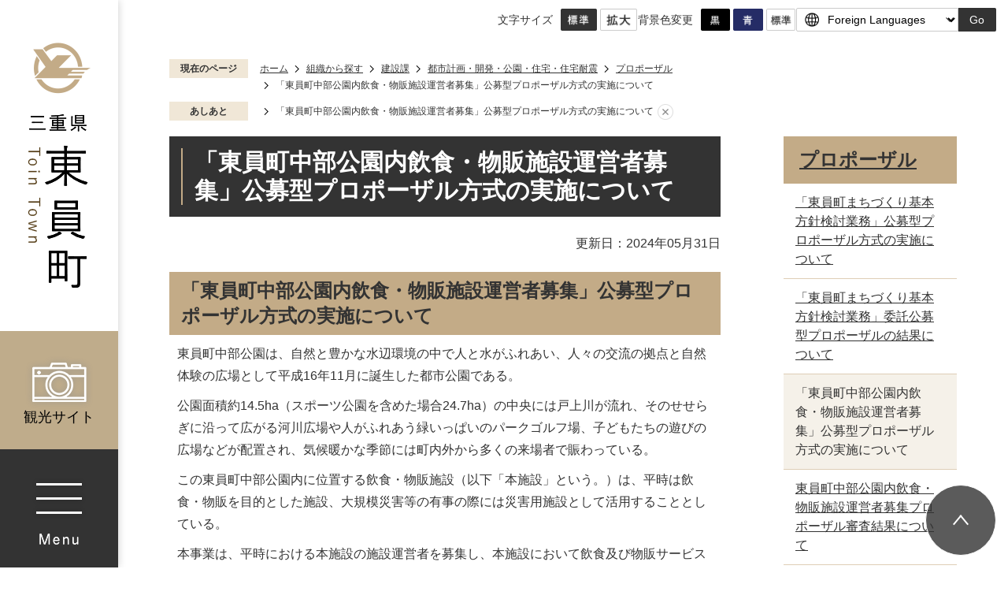

--- FILE ---
content_type: text/html
request_url: https://www.town.toin.lg.jp/soshiki/1011/2/puropo/3784.html
body_size: 9919
content:
<!DOCTYPE HTML>
<html lang="ja">
<head>
  <meta charset="utf-8">
                                                                                              

        <meta name="keywords" content="">
<meta name="description" content="">    <meta property="og:title" content="「東員町中部公園内飲食・物販施設運営者募集」公募型プロポーザル方式の実施について|東員町ホームページ">
<meta property="og:type" content="article">
<meta property="og:url" content="https://www.town.toin.lg.jp/soshiki/1011/2/puropo/3784.html">
  <meta property="og:image" content="//www.town.toin.lg.jp/theme/base/img_common/ogp_noimage.png" />
  <meta property="og:description" content="              東員町中部公園は、自然と豊かな水辺環境の中で人と水がふれあい、人々の交流の拠点と自然体験の広場として平成16年11月に誕生した都市公園である。公園面積約14.5ha（スポーツ公園を含めた場合24.7ha）の中央には戸上川が流れ、そのせせらぎに沿って広がる河川広場や人がふれあう緑いっぱいのパークゴルフ場、子どもたちの遊びの広場などが配置され、気候暖かな季節には町内外から多くの来場者で賑わっている。この東員町中部公園内に位置する飲食・物販施設（以下「本施設」という。）は、平時は飲食・物販を目的とした施設、大規模災害等の有事の際には災害用施設として活用することとしている。本事業は、平時における本施設の施設運営者を募集し、本施設において飲食及び物販サービスを提供することにより、東員町中部公園を活用した観光事業の振興及び公園の活性化に寄与することを目的とする。            " />  <meta name="viewport" content="width=750, user-scalable=yes">      <meta name="nsls:timestamp" content="Fri, 31 May 2024 06:30:00 GMT">            <title>「東員町中部公園内飲食・物販施設運営者募集」公募型プロポーザル方式の実施について／東員町ホームページ</title>    <link rel="canonical" href="https://www.town.toin.lg.jp/soshiki/1011/2/puropo/3784.html">        
                            <link rel="icon" href="//www.town.toin.lg.jp/favicon.ico">
        <link rel="apple-touch-icon" href="//www.town.toin.lg.jp/theme/base/img_common/smartphone.png">
                                                  <link href="//www.town.toin.lg.jp/theme/base/css/sub.css" rel="stylesheet" type="text/css" class="sp-style">              

                      
            
                                                        <script src="//www.town.toin.lg.jp/theme/base/js/jquery.js"></script>
                              <script src="//www.town.toin.lg.jp/theme/base/js/jquery_cookie.js"></script>
                              <script src="//www.town.toin.lg.jp/theme/base/js/jquery-ui.min.js"></script>
                              <script src="//www.town.toin.lg.jp/theme/base/js/common_lib.js"></script>
                              <script src="//www.town.toin.lg.jp/theme/base/js/jquery.easing.1.3.js"></script>
                              <script src="//www.town.toin.lg.jp/theme/base/js/jquery.bxslider.js"></script>
                              <script src="//www.town.toin.lg.jp/theme/base/js/jquery_dropmenu.js"></script>
                                                          
<script>(function(w,d,s,l,i){w[l]=w[l]||[];w[l].push({'gtm.start':
new Date().getTime(),event:'gtm.js'});var f=d.getElementsByTagName(s)[0],
j=d.createElement(s),dl=l!='dataLayer'?'&l='+l:'';j.async=true;j.src=
'https://www.googletagmanager.com/gtm.js?id='+i+dl;f.parentNode.insertBefore(j,f);
})(window,document,'script','dataLayer','GTM-WDSNM8DH');</script>

<script src="//www.town.toin.lg.jp/theme/base/js/jquery_dropmenu2.js"></script>
<script src="//www.town.toin.lg.jp/theme/base/js/jquery_smart_modal.js"></script>
<script src="//www.town.toin.lg.jp/theme/base/js/jquery.smartslider.js"></script>
<script src="//www.town.toin.lg.jp/theme/base/js/common.js"></script>
<script src="//www.town.toin.lg.jp/theme/base/js/mutual_switching/mutual_switching.js"></script>
                                              <script src='//www.google.com/jsapi'></script>
                                          <script src="//www.town.toin.lg.jp/theme/base/js/sub.js"></script>
                          

              
                  
  <!--[if lt IE 9]>
  <script src="//www.town.toin.lg.jp/theme/base/js/html5shiv-printshiv.min.js"></script>
  <script src="//www.town.toin.lg.jp/theme/base/js/css3-mediaqueries.js"></script>
  <![endif]-->

  <script>
    var cms_api_token="eyJ0eXAiOiJKV1QiLCJhbGciOiJIUzI1NiJ9.eyJjdXN0b21lcl9jb2RlIjoiMjMxMzg3Iiwic2VydmljZV9uYW1lIjoiU01BUlQgQ01TIn0.r0VOxfg9rQ_HKoqaYUDoiGwXjKT4WZBeNOvwyLSKa1k";
    var cms_api_domain="api4th.smart-lgov.jp";
    var cms_api_site="";
    var cms_app_version="";
    var cms_app_id="";
    var site_domain = "https://www.town.toin.lg.jp";
    var theme_name = "base";
    var cms_recruit_no = "0";
    var cms_recruit_history_no = "0";
    var cms_recruit_search_item = '[]';
    var is_smartphone = false;  </script>

  
  
    <script src="//www.town.toin.lg.jp/resource/js/add_tel_link.js"></script>
  

</head>
<body class="tpl-leaf m-0005">
            
              
                
  
  
  











  <p id="smartphone" class="jqs-go-to-sp" style="display: none;">
  <a href="https://www.town.toin.lg.jp/soshiki/1011/2/puropo/3784.html" class="jqs-go-to-sp">
    <span class="wrap">
      <span class="txt">スマートフォン版を表示</span>
      <span class="ico"></span>
    </span>
  </a>
</p>
  <div id="wrapper" data-ver="1">
    <div id="wrapper-in">
      <div id="wrapper-in2">

        <div id="header-print">
          <header id="header" class="view-pc">
                          <p class="to-container"><a href="#container">本文へ</a></p>

<div class="header-subnav-area">

      <dl class="header-size">
  <dt class="title"><span>文字サイズ</span></dt>
  <dd class="item">
    <button class="scsize normal">
      <img src="//www.town.toin.lg.jp/theme/base/img_common/headersize_normal_on.png" alt="標準（初期状態）" class="normal-on">
      <img src="//www.town.toin.lg.jp/theme/base/img_common/headersize_normal_off.png" alt="標準に戻す" class="normal-off hide">
    </button>
  </dd>
  <dd class="item2">
    <button class="scsize up">
      <img src="//www.town.toin.lg.jp/theme/base/img_common/headersize_big_off.png" alt="拡大する" class="big-off">
      <img src="//www.town.toin.lg.jp/theme/base/img_common/headersize_big_on.png" alt="拡大（最大状態）" class="big-on hide">
    </button>
  </dd>
</dl>

<dl class="header-color">
  <dt class="title"><span>背景色変更</span></dt>
  <dd class="item"><a href="#" class="sccolor" data-bgcolor="color_black"><img src="//www.town.toin.lg.jp/theme/base/img_common/headercolor_black.png" alt="背景色を黒色にする"></a></dd>
  <dd class="item2"><a href="#" class="sccolor" data-bgcolor="color_blue"><img src="//www.town.toin.lg.jp/theme/base/img_common/headercolor_blue.png" alt="背景色を青色にする"></a></dd>
  <dd class="item3"><a href="#" class="sccolor" data-bgcolor="color_normal"><img src="//www.town.toin.lg.jp/theme/base/img_common/headercolor_normal.png" alt="背景色を元に戻す"></a></dd>
</dl>

<div class="header-lang">
      <select class="lang-select js-lang-select" name="translate" title="Foreign Languages">
  <option value="#" lang="en">Foreign Languages</option>
  <option value="//translate.google.com/translate?hl=en&sl=auto&tl=en&u=https://www.town.toin.lg.jp/soshiki/1011/2/puropo/3784.html" lang="en">English</option>
  <option value="//translate.google.com/translate?hl=zh-TW&sl=auto&tl=zh-TW&u=https://www.town.toin.lg.jp/soshiki/1011/2/puropo/3784.html" lang="zh-TW">中文（繁体）</option>
  <option value="//translate.google.com/translate?hl=zh-CN&sl=auto&tl=zh-CN&u=https://www.town.toin.lg.jp/soshiki/1011/2/puropo/3784.html" lang="zh-CN">中文（簡体）</option>
  <option value="//translate.google.com/translate?hl=ko&sl=auto&tl=ko&u=https://www.town.toin.lg.jp/soshiki/1011/2/puropo/3784.html" lang="ko">&#54620;&#44397;&#50612;</option>  <option value="//translate.google.com/translate?hl=pt&sl=auto&tl=pt&u=https://www.town.toin.lg.jp/soshiki/1011/2/puropo/3784.html" lang="pt">Portugu&#234;s</option></select>
<button class="btn-lang-select js-btn-lang-select" type="button" lang="en">Go</button>
<div class="lang-error" style="display: none;">
  <p>Select your language</p>
</div>  </div>  
</div>                                      
<script>
$(function() {
  $('.headerNaviDynBlock').each(function() {
    var block = $(this);
    var list = block.find('.headerNaviDynList');
    block.css('display', 'none');

    var url = block.attr('url');
    if (!url) {
      url = block.attr('data-url');
      if (!url) {
        return;
      }
    }

    $.getJSON(url, function(json) {
      var templateOrig = block.find('.headerNaviPageTemplate');
      if (templateOrig.length == 0) {
        return;
      }
      var template = templateOrig.clone().removeClass('headerNaviPageTemplate').addClass('pageEntity').css('display', '');
      block.find('.pageEntity').remove();
      var count = 0;
      for (var j=0; j<json.length; j++) {
        var item = json[j];
        if (item.is_category_index && item.child_pages_count == 0) {
          continue;
        }
        var entity = template.clone();
        entity.find('.pageLink').attr('href', item.url).text(item.page_name);
        entity.find('.pageDescription').text(item.description);
        list.append(entity);
        count++;
      }
      if (count > 0) {
        block.css('display', '');
      }
      templateOrig.remove();
    });
  });
});
</script>


<nav id="header-nav">

  <div class="header-sidebar">

              <p class="header-logo" id="header-logo"><a href="https://www.town.toin.lg.jp/index.html"><img src="//www.town.toin.lg.jp/theme/base/img_common/pc_header_logo.png" alt="三重県 東員町 Toin Town"></a></p>
    
    <div class="header-btn header-btn-kanko">
      <a href="https://www.town.toin.lg.jp/join_toin/index.html">
        <img src="//www.town.toin.lg.jp/theme/base/img_common/header_icon_camera.png" alt="">
        <p>観光サイト</p>
      </a>
    </div>
  
    <div class="header-btn header-btn-menu">
      <button class="header-btn-item header-btn-open" lang="en">
        <img src="//www.town.toin.lg.jp/theme/base/img_common/pc_header_menu_open.png" alt="Menu">
      </button>
      <button class="header-btn-item header-btn-close" lang="en">
        <img src="//www.town.toin.lg.jp/theme/base/img_common/pc_header_menu_close.png" alt="Close">
      </button>
    </div>

    <div class="modal modal-menu">
      <div class="modal-menu-in">
        <dl class="modal-menu-search">
          <dt>キーワードから探す</dt>
          <dd>
                                      




                          
                
                  
                  
                                      <div class="gcse-searchbox-only" data-resultsurl="//www.town.toin.lg.jp/result.html" data-enableAutoComplete="true"></div>
  
                              </dd>
        </dl>
        <div class="modal-menu-body">
          <ul class="modal-menu-list list">
            <li class="on">
              <a href="https://www.town.toin.lg.jp/kurashi_tetsuzuki/index.html">くらし・手続き</a>
                            <div class="headerNaviDynBlock" data-url="//www.town.toin.lg.jp/kurashi_tetsuzuki/index.tree.json">
                <div class="dropmenu">
                  <ul class="dropmenu-list headerNaviDynList">
                    <li class="headerNaviPageTemplate"><a class="pageLink"></a></li>
                  </ul>
                </div>
              </div>
                          </li>
            <li>
              <a href="https://www.town.toin.lg.jp/iryo_kenko_fukushi/index.html">医療・健康・福祉</a>
                            <div class="headerNaviDynBlock" data-url="//www.town.toin.lg.jp/iryo_kenko_fukushi/index.tree.json">
                <div class="dropmenu">
                  <ul class="dropmenu-list headerNaviDynList">
                    <li class="headerNaviPageTemplate"><a class="pageLink"></a></li>
                  </ul>
                </div>
              </div>
                          </li>
            <li>
              <a href="https://www.town.toin.lg.jp/kosodate_kyoiku/index.html">子育て・教育</a>
                            <div class="headerNaviDynBlock" data-url="//www.town.toin.lg.jp/kosodate_kyoiku/index.tree.json">
                <div class="dropmenu">
                  <ul class="dropmenu-list headerNaviDynList">
                    <li class="headerNaviPageTemplate"><a class="pageLink"></a></li>
                  </ul>
                </div>
              </div>
                          </li>
            <li>
              <a href="https://www.town.toin.lg.jp/bunka_sports/index.html">文化・スポーツ</a>
                            <div class="headerNaviDynBlock" data-url="//www.town.toin.lg.jp/bunka_sports/index.tree.json">
                <div class="dropmenu">
                  <ul class="dropmenu-list headerNaviDynList">
                    <li class="headerNaviPageTemplate"><a class="pageLink"></a></li>
                  </ul>
                </div>
              </div>
                          </li>
            <li>
              <a href="https://www.town.toin.lg.jp/shigoto_sangyo/index.html">しごと・産業</a>
                            <div class="headerNaviDynBlock" data-url="//www.town.toin.lg.jp/shigoto_sangyo/index.tree.json">
                <div class="dropmenu">
                  <ul class="dropmenu-list headerNaviDynList">
                    <li class="headerNaviPageTemplate"><a class="pageLink"></a></li>
                  </ul>
                </div>
              </div>
                          </li>
            <li>
              <a href="https://www.town.toin.lg.jp/gyosei/index.html">行政情報</a>
                            <div class="headerNaviDynBlock" data-url="//www.town.toin.lg.jp/gyosei/index.tree.json">
                <div class="dropmenu">
                  <ul class="dropmenu-list headerNaviDynList">
                    <li class="headerNaviPageTemplate"><a class="pageLink"></a></li>
                  </ul>
                </div>
              </div>
                          </li>
          </ul>
        </div>
        <button class="modal-btn-close">
          <span class="modal-btn-close-text">閉じる</span>
        </button>
      </div>
    </div>

  </div>
</nav>                      </header>
                      

<header id="sp-header" class="view-sp">
  <div class="sp-header-box">
          <p class="sp-header-logo"><a href="https://www.town.toin.lg.jp/index.html"><img src="//www.town.toin.lg.jp/theme/base/img_common/sp_header_logo.png" alt="三重県 東員町 Toin Town"></a></p>
  
    <nav id="sp-header-nav">
      <p class="menu-btn-menu" lang="en"><a href="#"><img src="//www.town.toin.lg.jp/theme/base/img_common/menu_btn_menu.png" alt="Menu"></a></p>
    </nav>
  </div>
  
  <div class="modal-menu-bg"></div>
  <div class="modal-menu">
    <div class="in">
      <p class="menu-btn-close" lang="en"><a href="#"><img src="//www.town.toin.lg.jp/theme/base/img_common/menu_btn_close.png" alt="Close"></a></p>
      <dl class="search-block">
        <div class="search-item">
          <dt>キーワード検索</dt>
          <dd class="search-keyword">
                                      




                          
                
                  
                  
                                      <div class="gcse-searchbox-only" data-resultsurl="//www.town.toin.lg.jp/result.html" data-enableAutoComplete="true"></div>
  
                              </dd>
        </div>
      </dl>
      <nav class="sp-nav"  aria-label="スマホ展開メニュー">
        <ul class="nav-list" role="tablist">
          <li class="box">
            <p class="title nav-home">
              <a href="https://www.town.toin.lg.jp/index.html">ホーム</a>
            </p>
          </li>
          <li class="box">
            <p class="title">
              <a href="https://www.town.toin.lg.jp/kurashi_tetsuzuki/index.html">くらし・手続き</a>
                            <button type="button" role="tab" aria-controls="sp-nav1" aria-selected="false" aria-expanded="false" class="plus">
                <span>くらし・手続きを開く</span>
              </button>
                          </p>
                        <div class="bloc" role="tabpanel" id="sp-nav1" aria-hidden="true">
              <div class="headerNaviDynBlock" data-url="//www.town.toin.lg.jp/kurashi_tetsuzuki/index.tree.json">
                <ul class="list headerNaviDynList">
                  <li class="headerNaviPageTemplate"><a class="pageLink"></a></li>
                </ul>
              </div>
            </div>
                      </li>
          <li class="box">
            <p class="title">
              <a href="https://www.town.toin.lg.jp/iryo_kenko_fukushi/index.html">医療・健康・福祉</a>
                            <button type="button" role="tab" aria-controls="sp-nav2" aria-selected="false" aria-expanded="false" class="plus">
                <span>医療・健康・福祉を開く</span>
              </button>
                          </p>
                        <div class="bloc" role="tabpanel" id="sp-nav2" aria-hidden="true">
              <div class="headerNaviDynBlock" data-url="//www.town.toin.lg.jp/iryo_kenko_fukushi/index.tree.json">
                <ul class="list headerNaviDynList">
                  <li class="headerNaviPageTemplate"><a class="pageLink"></a></li>
                </ul>
              </div>
            </div>
                      </li>
          <li class="box">
            <p class="title">
              <a href="https://www.town.toin.lg.jp/kosodate_kyoiku/index.html">子育て・教育</a>
                            <button type="button" role="tab" aria-controls="sp-nav3" aria-selected="false" aria-expanded="false" class="plus">
                <span>子育て・教育を開く</span>
              </button>
                          </p>
                        <div class="bloc" role="tabpanel" id="sp-nav3" aria-hidden="true">
              <div class="headerNaviDynBlock" data-url="//www.town.toin.lg.jp/kosodate_kyoiku/index.tree.json">
                <ul class="list headerNaviDynList">
                  <li class="headerNaviPageTemplate"><a class="pageLink"></a></li>
                </ul>
              </div>
            </div>
                      </li>
          <li class="box">
            <p class="title">
              <a href="https://www.town.toin.lg.jp/bunka_sports/index.html">文化・スポーツ</a>
                            <button type="button" role="tab" aria-controls="sp-nav4" aria-selected="false" aria-expanded="false" class="plus">
                <span>文化・スポーツを開く</span>
              </button>
                          </p>
                        <div class="bloc" role="tabpanel" id="sp-nav4" aria-hidden="true">
              <div class="headerNaviDynBlock" data-url="//www.town.toin.lg.jp/bunka_sports/index.tree.json">
                <ul class="list headerNaviDynList">
                  <li class="headerNaviPageTemplate"><a class="pageLink"></a></li>
                </ul>
              </div>
            </div>
                      </li>
          <li class="box">
            <p class="title">
              <a href="https://www.town.toin.lg.jp/shigoto_sangyo/index.html">しごと・産業</a>
                            <button type="button" role="tab" aria-controls="sp-nav5" aria-selected="false" aria-expanded="false" class="plus">
                <span>しごと・産業を開く</span>
              </button>
                          </p>
                        <div class="bloc" role="tabpanel" id="sp-nav5" aria-hidden="true">
              <div class="headerNaviDynBlock" data-url="//www.town.toin.lg.jp/shigoto_sangyo/index.tree.json">
                <ul class="list headerNaviDynList">
                  <li class="headerNaviPageTemplate"><a class="pageLink"></a></li>
                </ul>
              </div>
            </div>
                      </li>
          <li class="box">
            <p class="title">
              <a href="https://www.town.toin.lg.jp/gyosei/index.html">行政情報</a>
                            <button type="button" role="tab" aria-controls="sp-nav6" aria-selected="false" aria-expanded="false" class="plus">
                <span>行政情報を開く</span>
              </button>
                          </p>
                        <div class="bloc" role="tabpanel" id="sp-nav6" aria-hidden="true">
              <div class="headerNaviDynBlock" data-url="//www.town.toin.lg.jp/gyosei/index.tree.json">
                <ul class="list headerNaviDynList">
                  <li class="headerNaviPageTemplate"><a class="pageLink"></a></li>
                </ul>
              </div>
            </div>
                      </li>
        </ul>
      </nav>
      
      <div class="support-block">
        <p class="btn-kanko">
          <a href="https://www.town.toin.lg.jp/join_toin/index.html"><span>観光サイト</span></a>
        </p>
                  <ul class="support-list">
  <li class="header-size">
    <dl class="header-size-in">
      <dt class="header-size-title"><span>文字サイズ</span></dt>
      <dd class="header-size-item">
        <button class="scsize normal">
          <img src="//www.town.toin.lg.jp/theme/base/img_common/sp_headersize_normal_on.png" alt="標準（初期状態）" class="normal-on">
          <img src="//www.town.toin.lg.jp/theme/base/img_common/sp_headersize_normal_off.png" alt="標準に戻す" class="normal-off hide">
        </button>
      </dd>
      <dd class="header-size-item2">
        <button class="scsize up">
          <img src="//www.town.toin.lg.jp/theme/base/img_common/sp_headersize_big_off.png" alt="拡大する" class="big-off">
          <img src="//www.town.toin.lg.jp/theme/base/img_common/sp_headersize_big_on.png" alt="拡大（最大状態）" class="big-on hide">
        </button>
      </dd>
    </dl>
  </li>
  <li class="header-color">
    <dl class="header-color-in">
      <dt class="header-color-title"><span>背景色変更</span></dt>
      <dd class="header-color-item">
        <a href="#" class="sccolor" data-bgcolor="color_black">
          <img src="//www.town.toin.lg.jp/theme/base/img_common/sp_headercolor_black.png" alt="背景色を黒色にする">
        </a>
      </dd>
      <dd class="header-color-item2">
        <a href="#" class="sccolor" data-bgcolor="color_blue">
          <img src="//www.town.toin.lg.jp/theme/base/img_common/sp_headercolor_blue.png" alt="背景色を青色にする">
        </a>
      </dd>
      <dd class="header-color-item3">
        <a href="#" class="sccolor" data-bgcolor="color_normal">
          <img src="//www.town.toin.lg.jp/theme/base/img_common/sp_headercolor_normal.png" alt="背景色を元に戻す">
        </a>
      </dd>
    </dl>
  </li>
  <li class="header-lang">
          <select class="lang-select js-lang-select" name="translate" title="Foreign Languages">
  <option value="#" lang="en">Foreign Languages</option>
  <option value="//translate.google.com/translate?hl=en&sl=auto&tl=en&u=https://www.town.toin.lg.jp/soshiki/1011/2/puropo/3784.html" lang="en">English</option>
  <option value="//translate.google.com/translate?hl=zh-TW&sl=auto&tl=zh-TW&u=https://www.town.toin.lg.jp/soshiki/1011/2/puropo/3784.html" lang="zh-TW">中文（繁体）</option>
  <option value="//translate.google.com/translate?hl=zh-CN&sl=auto&tl=zh-CN&u=https://www.town.toin.lg.jp/soshiki/1011/2/puropo/3784.html" lang="zh-CN">中文（簡体）</option>
  <option value="//translate.google.com/translate?hl=ko&sl=auto&tl=ko&u=https://www.town.toin.lg.jp/soshiki/1011/2/puropo/3784.html" lang="ko">&#54620;&#44397;&#50612;</option>  <option value="//translate.google.com/translate?hl=pt&sl=auto&tl=pt&u=https://www.town.toin.lg.jp/soshiki/1011/2/puropo/3784.html" lang="pt">Portugu&#234;s</option></select>
<button class="btn-lang-select js-btn-lang-select" type="button" lang="en">Go</button>
<div class="lang-error" style="display: none;">
  <p>Select your language</p>
</div>      </li>
  <li class="header-topc">
    <p class="goto-pc">
      <a href="https://www.town.toin.lg.jp/soshiki/1011/2/puropo/3784.html" class="jqs-go-to-pc">PC版で表示する</a>
    </p>
  </li>
</ul>              </div>
  
      <p class="modal-menu-close">
        <a href="#"><img src="//www.town.toin.lg.jp/theme/base/img_common/header_icon_close_sp.png" alt="">閉じる</a>
      </p>
    </div>
  </div>
</header>                  </div>

        <dl id="pankuzu" class="clearfix">
          <dt class="title">現在のページ</dt>
          <dd class="in">
            

<ul class="list">
              <li><a href="https://www.town.toin.lg.jp/index.html">ホーム</a></li>
                  <li class="icon"><a href="https://www.town.toin.lg.jp/soshiki/index.html">組織から探す</a></li>
                  <li class="icon"><a href="https://www.town.toin.lg.jp/soshiki/1011/index.html">建設課</a></li>
                  <li class="icon"><a href="https://www.town.toin.lg.jp/soshiki/1011/2/index.html">都市計画・開発・公園・住宅・住宅耐震</a></li>
                  <li class="icon"><a href="https://www.town.toin.lg.jp/soshiki/1011/2/puropo/index.html">プロポーザル</a></li>
            <li class="icon"><span>「東員町中部公園内飲食・物販施設運営者募集」公募型プロポーザル方式の実施について</span></li>
  </ul>
          </dd>
        </dl>
                          <script>
  var foot_print_page_name = '「東員町中部公園内飲食・物販施設運営者募集」公募型プロポーザル方式の実施について';
  var foot_print_root_flag = false;
</script>
<dl id="ashiato" class="clearfix">
  <dt class="title">あしあと</dt>
  <dd class="in">
    <ul class="list">
      <li class="clear"><a href="#">あしあとを消去する</a></li>
    </ul>
  </dd>
</dl>
<script type="text/javascript" src="https://www.town.toin.lg.jp/resource/js/foot_print.js"></script>
        
        <section id="container">
          <div id="container-in" class="clearfix">

            <article id="contents" role="main">

                                
      <h1 class="title"><span class="bg"><span class="bg2">「東員町中部公園内飲食・物販施設運営者募集」公募型プロポーザル方式の実施について</span></span></h1>
                  
              <div id="social-update-area">
                                                                                                                                                            

  
                
            
            
                     
        <p class="update">更新日：2024年05月31日</p>

  
                              </div>

              <div id="contents-in">      
        
        
                <div class="free-layout-area">
          <div>
            
            
            
            
            
            
            
            <h2><span class="bg"><span class="bg2"><span class="bg3">「東員町中部公園内飲食・物販施設運営者募集」公募型プロポーザル方式の実施について</span></span></span></h2>
          
          
          
          
          
          
          
          

            
            
            
            
            
            
            
            <div class="wysiwyg">
              <p>東員町中部公園は、自然と豊かな水辺環境の中で人と水がふれあい、人々の交流の拠点と自然体験の広場として平成16年11月に誕生した都市公園である。</p>

<p>公園面積約14.5ha（スポーツ公園を含めた場合24.7ha）の中央には戸上川が流れ、そのせせらぎに沿って広がる河川広場や人がふれあう緑いっぱいのパークゴルフ場、子どもたちの遊びの広場などが配置され、気候暖かな季節には町内外から多くの来場者で賑わっている。</p>

<p>この東員町中部公園内に位置する飲食・物販施設（以下「本施設」という。）は、平時は飲食・物販を目的とした施設、大規模災害等の有事の際には災害用施設として活用することとしている。</p>

<p>本事業は、平時における本施設の施設運営者を募集し、本施設において飲食及び物販サービスを提供することにより、東員町中部公園を活用した観光事業の振興及び公園の活性化に寄与することを目的とする。</p>
            </div>
          
          
          
          
          
          
          
          

            
            
            
            
            
            
            
            <h3><span class="bg"><span class="bg2"><span class="bg3">業務名</span></span></span></h3>
          
          
          
          
          
          
          
          

            
            
            
            
            
            
            
            <div class="wysiwyg">
              <p>東員町中部公園内飲食・物販施設運営者募集</p>
            </div>
          
          
          
          
          
          
          
          

            
            
            
            
            
            
            
            <h3><span class="bg"><span class="bg2"><span class="bg3">業務内容</span></span></span></h3>
          
          
          
          
          
          
          
          

            
            
            
            
            
            
            
            <div class="wysiwyg">
              <p>「東員町中部公園内飲食・物販施設運営事業者募集仕様書」のとおり</p>
            </div>
          
          
          
          
          
          
          
          

            
            
            
            
            
            
            
            <h3><span class="bg"><span class="bg2"><span class="bg3">業務の期間</span></span></span></h3>
          
          
          
          
          
          
          
          

            
            
            
            
            
            
            
            <div class="wysiwyg">
              <p>契約締結の日から2年間</p>
            </div>
          
          
          
          
          
          
          
          

            
            
            
            
            
            
            
            <h3><span class="bg"><span class="bg2"><span class="bg3">関係書類</span></span></span></h3>
          
          
          
          
          
          
          
          
<p class="file-link-item"><a class="pdf" href="//www.town.toin.lg.jp/material/files/group/1/jissiyouryou_youryou.pdf">01-1実施要領 (PDFファイル: 255.7KB)</a></p>
<p class="file-link-item"><a class="word" href="//www.town.toin.lg.jp/material/files/group/1/yousiki_cafe.doc">01-2実施要領様式 (Wordファイル: 108.0KB)</a></p>
<p class="file-link-item"><a class="pdf" href="//www.town.toin.lg.jp/material/files/group/1/parkshiyour6.pdf">02-1東員町中部公園内飲食・物販施設運営管理事業者募集仕様書 (PDFファイル: 173.0KB)</a></p>
<p class="file-link-item"><a class="pdf" href="//www.town.toin.lg.jp/material/files/group/1/cafe_photo.pdf">02-2別添建物写真 (PDFファイル: 648.1KB)</a></p>
<p class="file-link-item"><a class="pdf" href="//www.town.toin.lg.jp/material/files/group/1/cafe_zumen.pdf">02-3図面 (PDFファイル: 1.1MB)</a></p>
<p class="file-link-item"><a class="pdf" href="//www.town.toin.lg.jp/material/files/group/1/kitei.pdf">運営管理規程書 (PDFファイル: 776.1KB)</a></p>
</div>
        </div>
        
        


            
              
                                                                  <!-- 「お問い合わせ先」 -->
                                                        
      <div class="toiawase">
      <div class="toiawase-in">
        <h2 class="title"><span class="bg"><span class="bg2">この記事に関するお問い合わせ先</span></span></h2>
        <div class="in">
          <div class="name"><p>東員町 建設課<br>電話番号：0594-86-2809<br>ファックス番号：0594-86-2852<br><a href="https://www.town.toin.lg.jp/cgi-bin/inquiry.php/27?page_no=3784">お問い合わせフォーム</a></p></div>
        </div>
      </div>
    </div>
                    
                     <!-- pdfダウンロード -->

          <aside id="pdf-download">
    <a href="http://get.adobe.com/jp/reader/">
    <img src="//www.town.toin.lg.jp/resource/img/get_adobe_reader.png" alt="「Adobe Reader（Acrobat Reader）」ダウンロード"></a>
    PDFファイルを閲覧するには「Adobe Reader（Acrobat Reader）」が必要です。お持ちでない方は、左記の「Adobe Reader（Acrobat Reader）」ダウンロードボタンをクリックして、ソフトウェアをダウンロードし、インストールしてください。
  </aside>

                                                        
                  
  


                  
                
              <!-- //#contents-in  -->
              </div>
            <!-- //#contents  -->
            </article>

                                                                                                        
              
                <nav id="side-nav">
              <section class="side-nav-list">
                
    <script>
  function cmsDynDateFormat(date, format) {
    var jpWeek = ['日', '月', '火', '水', '木', '金', '土'];
    return format.replace('%Y', date.getFullYear()).replace('%m', ('0' + (date.getMonth() + 1)).slice(-2)).replace('%d', ('0' + date.getDate()).slice(-2)).replace('%a', jpWeek[date.getDay()])
        .replace('%H', ('0' + date.getHours()).slice(-2)).replace('%M', ('0' + date.getMinutes()).slice(-2)).replace('%S', ('0' + date.getSeconds()).slice(-2));
  }
  function cmsDynExecuteGetPageList() {
    var outerBlocks = $('.pageListDynBlock');
    outerBlocks.each(function() {
      var block = $(this);
      block.find('.pageListExists').css('display', 'none');
      block.find('.pageListNotExists').css('display', 'none');

      var url = block.attr('data-url');

      var cond = {};

      cond.limit = parseInt(block.attr('data-limit'));
      cond.showIndex = parseInt(block.attr('data-show-index'));
      cond.showMobile = parseInt(block.attr('data-show-mobile'));
      dateBegin = block.attr('data-date-begin');
      dateSpan = block.attr('data-date-span');

      cond.curPageNo = block.attr('data-current-page-no');
      cond.dirClass = block.attr('data-dir-class');
      cond.pageClass = block.attr('data-page-class');

      cond.timeBegin = 0;
      if (dateBegin) {
        cond.timeBegin = new Date(dateBegin);
      } else if (dateSpan) {
        cond.timeBegin = Date.now() - dateSpan * 86400000;
      }
      var recentSpan = block.attr('data-recent-span');
      cond.recentBegin = 0;
      if (recentSpan) {
        cond.recentBegin = Date.now() - recentSpan * 86400000;
      }
      cond.dateFormat = block.attr('data-date-format');
      if (!cond.dateFormat) {
        cond.dateFormat = '%Y/%m/%d %H:%M:%S';
      }
      cond.joinGrue = block.attr('data-join-grue');
      if (!cond.joinGrue) {
        cond.joinGrue = ' , ';
      }
      cond.eventDateFormat = block.attr('data-event-date-format');
      if (!cond.eventDateFormat) {
        cond.eventDateFormat = cond.dateFormat;
      }
      cond.eventType = block.attr('data-event-type');
      cond.eventField = block.attr('data-event-field');
      cond.eventArea = block.attr('data-event-area');
      eventDateSpan = block.attr('data-event-date-span');
      cond.eventTimeEnd = 0;
      if (eventDateSpan) {
        cond.eventTimeEnd = Date.now() + eventDateSpan * 86400000;
      }

      // タグ
      cond.tagDisplay = block.attr('data-show-tags');
      cond.tagPosition = block.attr('data-tags-position');
      cond.tagFilterTargets = block.attr('data-tag-filter-targets');

      $.getJSON(url, function(json) {
        cmsDynApplyPageListJson(block, json, cond);
      }).fail(function(jqxhr, textStatus, error) {
        block.css('display', 'none');
      });
    });
  }
  function cmsDynApplyPageListJson(block, json, cond) {
    var now = Date.now();
    var list = block.find('.pageListBlock');
    var template = list.find('.pageEntity:first').clone();
    list.find('.pageEntity').remove();

    var count = 0;

    for (var i = 0; i < json.length; i++) {
      var item = json[i];
      var itemDate = new Date(item.publish_datetime);

      if (!cond.showIndex && item.is_category_index) {
        continue;
      }
      if (!cond.showMobile && item.is_keitai_page) {
        continue;
      }
      if (cond.timeBegin && itemDate.getTime() < cond.timeBegin) {
        continue;
      }

      // タグによる絞込み
      if ('tag' in item && item.tag && cond.tagFilterTargets != null) {
        var filteringNos = (!isNaN(cond.tagFilterTargets)) ? [cond.tagFilterTargets] : cond.tagFilterTargets.split(/,|\s/);
        var isTarget = false;
        item.tag.forEach(function(tagItem, idx) {
          if (filteringNos.indexOf(tagItem.tag_no + "") >= 0) {
            isTarget = true;
          }
        });
        if (!isTarget) {
          continue;
        }
      }

      var entity = template.clone();
      if ('event' in item && item['event']) {
        var pageEvent = item['event'];
        if (cond.eventType && cond.eventType != pageEvent.event_type_name) {
          continue;
        }
        if (cond.eventField && $.inArray(cond.eventField, pageEvent.event_fields) < 0) {
          continue;
        }
        if (cond.eventArea && $.inArray(cond.eventArea, pageEvent.event_area) < 0) {
          continue;
        }

        var eventDateString = '';
        if (cond.eventTimeEnd) {
          if (pageEvent.event_date_type_id == 0) {
            var startDatetime = pageEvent.event_start_datetime ? new Date(pageEvent.event_start_datetime) : false;
            var endDatetime = pageEvent.event_end_datetime ? new Date(pageEvent.event_end_datetime) : false;
            if (startDatetime && endDatetime) {
              if (startDatetime.getTime() > cond.eventTimeEnd || endDatetime.getTime() <= now) {
                continue;
              }
              eventDateString = cmsDynDateFormat(startDatetime, cond.eventDateFormat) + '～' + cmsDynDateFormat(endDatetime, cond.eventDateFormat);
            } else if (startDatetime) {
              if (startDatetime.getTime() > cond.eventTimeEnd) {
                continue;
              }
            } else {
              if (endDatetime.getTime() <= now) {
                continue;
              }
              eventDateString = '～' + cmsDynDateFormat(endDatetime, cond.eventDateFormat);
            }
          } else if (pageEvent.event_date_type_id == 1) {
            var filteredDates = $.grep(pageEvent.event_dates, function(value, index) {
              var eventTime1 = new Date(value[0]+'T00:00:00+09:00').getTime();
              var eventTime2 = new Date(value[1]+'T23:59:59+09:00').getTime();
              return (eventTime1 <= cond.eventTimeEnd && eventTime2 >= now);
            });
            if (filteredDates.length == 0) {
              continue;
            }
          }
        }
        if (pageEvent.event_place) {
          entity.find('.pageEventPlaceExists').css('display', '');
          entity.find('.pageEventPlace').text(pageEvent.event_place);
        } else {
          entity.find('.pageEventPlaceExists').css('display', 'none');
          entity.find('.pageEventPlace').text('');
        }
        if (pageEvent.event_date_supplement) {
          entity.find('.pageEventDateExists').css('display', '');
          entity.find('.pageEventDate').text(pageEvent.event_date_supplement);
        } else if (eventDateString.length > 0) {
          entity.find('.pageEventDateExists').css('display', '');
          entity.find('.pageEventDate').text(eventDateString);
        } else {
          entity.find('.pageEventDateExists').css('display', 'none');
          entity.find('.pageEventDate').text('');
        }

        if (pageEvent.event_type_name) {
          entity.find('.pageEventTypeExists').css('display', '');
          entity.find('.pageEventType').text(pageEvent.event_type_name);
        } else {
          entity.find('.pageEventTypeExists').css('display', 'none');
          entity.find('.pageEventType').text('');
        }
        if (pageEvent.event_fields && pageEvent.event_fields.length > 0) {
          entity.find('.pageEventFieldsExists').css('display', '');
          entity.find('.pageEventFields').text(pageEvent.event_fields.join(cond.joinGrue));
        } else {
          entity.find('.pageEventFieldsExists').css('display', 'none');
          entity.find('.pageEventFields').text('');
        }
        if (pageEvent.event_area && pageEvent.event_area.length > 0) {
          entity.find('.pageEventAreaExists').css('display', '');
          entity.find('.pageEventArea').text(pageEvent.event_area.join(cond.joinGrue));
        } else {
          entity.find('.pageEventAreaExists').css('display', 'none');
          entity.find('.pageEventArea').text('');
        }
        entity.find('.pageEventExists').css('display', '');
      } else {
        entity.find('.pageEventExists').css('display', 'none');
      }

      entity.find('.pageDate').each(function() {
        var dateString = cmsDynDateFormat(itemDate, cond.dateFormat);
        $(this).text(dateString);
      });
      var pageLink = entity.find('a.pageLink');
      if (cond.curPageNo == item.page_no) {
        pageLink.removeAttr('href').removeAttr('page_no').css('display', 'none');
        pageLink.parent().append('<span class="pageNoLink">' + item.page_name + '</span>');
      } else {
        pageLink.attr('href', item.url).append('<span class="title-text">' + item.page_name + '</span>');
        pageLink.find('.pageNoLink').remove();
      }

      entity.find('.pageDescription').text(item.description);

      if ('thumbnail_image' in item && item.thumbnail_image) {
        entity.find('.pageThumbnail').append($('<img>', {src: item.thumbnail_image, alt: ""}));
      } else {
        entity.find('.pageThumbnail').remove();
      }

      if (cond.recentBegin && itemDate.getTime() >= cond.recentBegin) {
        entity.find('.pageRecent').css('display', '');
      } else {
        entity.find('.pageRecent').css('display', 'none');
      }

      // タグ付与
      if ('tag' in item && item.tag) {
        if (item.tag.length > 0) {
          var DEFINE_CLASS_NAME_WHEN_TAG_TYPE_IMAGE = 'tag-type-image';
          var DEFINE_CLASS_NAME_WHEN_TAG_TYPE_TEXT = 'tag-type-text';
          var DEFINE_CLASS_NAME_WHEN_TAG_POSITION_BEFORE = 'tag-pos-before';
          var DEFINE_CLASS_NAME_WHEN_TAG_POSITION_AFTER = 'tag-pos-after';
          var DEFINE_CLASS_NAME_TAG_BLOCK = 'tags';
          var DEFINE_CLASS_NAME_TAG = 'tag';
          var DEFINE_CLASS_NAME_TAG_INNER = 'tag-bg';

          // タグの表示位置を判定
          var tagPositionClassName = (cond.tagPosition == 1) ? DEFINE_CLASS_NAME_WHEN_TAG_POSITION_BEFORE : DEFINE_CLASS_NAME_WHEN_TAG_POSITION_AFTER;

          // タグ出力の外枠を生成
          var tagListWrapperHtml = $('<span>', {
            class: [DEFINE_CLASS_NAME_TAG_BLOCK, tagPositionClassName].join(' ')
          });

          item.tag.forEach(function(tagItem, idx) {
            // タグの中身を設定
            var tagBody;
            if (tagItem.image_file_name != null && tagItem.image_file_name != "") {
              // 画像
              tagBody = $('<span>', {
                class: DEFINE_CLASS_NAME_TAG + tagItem.tag_no,
              }).append($('<img>', {
                class: [DEFINE_CLASS_NAME_TAG_INNER, DEFINE_CLASS_NAME_WHEN_TAG_TYPE_IMAGE].join(' '),
                src: tagItem.image_url,
                alt: tagItem.tag_name
              }));
            } else {
              // テキスト
              tagBody = $('<span>', {
                class: DEFINE_CLASS_NAME_TAG + tagItem.tag_no,
              }).append($('<span>', {
                class: [DEFINE_CLASS_NAME_TAG_INNER, DEFINE_CLASS_NAME_WHEN_TAG_TYPE_TEXT].join(' '),
                text: tagItem.tag_name
              }));
            }
            tagListWrapperHtml.append(tagBody);
          });

          // 出力
          if (cond.tagDisplay == 1) {
            if (tagPositionClassName === DEFINE_CLASS_NAME_WHEN_TAG_POSITION_BEFORE) {
              entity.find('a.pageLink').before(tagListWrapperHtml);
            } else {
              entity.find('a.pageLink').after(tagListWrapperHtml);
            }
          }
        }
      }

      var removeClasses = [];
      var appendClasses = [];
      if (item.is_category_index) {
        appendClasses = cond.dirClass ? cond.dirClass.split(' ') : [];
        removeClasses = cond.pageClass ? cond.pageClass.split(' ') : [];
      } else {
        removeClasses = cond.dirClass ? cond.dirClass.split(' ') : [];
        appendClasses = cond.pageClass ? cond.pageClass.split(' ') : [];
      }
      $.each(removeClasses, function(idx, val){
        entity.removeClass(val);
      });
      $.each(appendClasses, function(idx, val){
        entity.addClass(val);
      });

      entity.css('display', '');
      list.append(entity);
      count++;
      if (cond.limit && count >= cond.limit) {
        break;
      }
    }
    if (count) {
      block.css('display', '');
      block.find('.pageListExists').css('display', '');
      block.find('.pageListNotExists').css('display', 'none');
    } else {
      block.css('display', '');
      block.find('.pageListExists').css('display', 'none');
      block.find('.pageListNotExists').css('display', '');
    }
  };
</script>

<script>
$(function() {
  cmsDynExecuteGetPageList();
});
</script>


    
  <div class="pageListDynBlock" data-url="//www.town.toin.lg.jp/soshiki/1011/2/puropo/index.tree.json"
   data-show-shortcut="1" data-show-index="1"
   data-current-page-no="3784">
    <dl class="pageListExists">
      <dt class="title">
        <span class="bg"><span class="bg2"><a href="//www.town.toin.lg.jp/soshiki/1011/2/puropo/index.html">プロポーザル</a></span></span>
      </dt>
      <dd class="in">
        <ul class="list clearfix pageListBlock">
          <li class="pageEntity" style="display:none;">
            <a class="pageLink"></a>
          </li>
        </ul>
      </dd>
    </dl>
  </div>
      </section>
      
       
  </nav>                  
          <!-- //#container-in  -->
          </div>
        <!-- //#container  -->
        </section>

        <div id="footer-print">
          
                      <footer id="footer">
  <p id="pagetop"><a href="#wrapper" class="scroll"><img src="//www.town.toin.lg.jp/theme/base/img_common/footer_pagetop.png" alt="ページの先頭へ"></a></p>
  <div class="in">
    <div class="box">
      <div class="footer-head">
        <div class="footer-head-img"><img src="//www.town.toin.lg.jp/theme/base/img_common/footer_logo.png" alt="OMIGOTOIN"></div>
        <div class="footer-head-body">
          <h2 class="footer-head-title">東員町役場</h2>
          <p class="footer-head-number">法人番号9000020243248</p>  
        </div>
      </div>
      <ul class="footer-address">
        <li>所在地：〒511-0295　<br class="view-sp">三重県員弁郡東員町大字山田1600番地</li>
        <li>電話番号：0594-86-2800(代表)</li>
        <li>ファックス：0594-86-2850</li>
        <li>平日8時15分から17時00分<br class="view-sp">(12月29日から1月3日を除く)</li>
      </ul>
      <ul class="footer-link">
        <li><a href="https://www.town.toin.lg.jp/gyosei/koho_kocho/4/3128.html">サイトポリシー</a></li>
        <li><a href="https://www.town.toin.lg.jp/3316.html">ウェブアクセシビリティ</a></li>
        <li><a href="https://www.town.toin.lg.jp/sitemap.html">サイトマップ</a></li>
        <li><a href="https://www.town.toin.lg.jp/gyosei/koho_kocho/4/3127.html">著作権について</a></li>
        <li><a href="https://www.town.toin.lg.jp/cgi-bin/inquiry.php/1?page_no=3784">ご意見・お問い合わせ</a></li>
        <li><a href="https://www.town.toin.lg.jp/3315.html">各課電話案内</a></li>
      </ul>
    </div>
    <p class="copyright" lang="en">Copyright (c) 2024 Toin Town. All Rights Reserved.</p>
  </div>
</footer>                    
        </div>

      <!-- //#wrapper-in2  -->
      </div>
    <!-- //#wrapper-in  -->
    </div>
  <!-- //#wrapper  -->
  </div>

                <script src="//www.town.toin.lg.jp/theme/base/js/external.js"></script>
    
              

  <script src="//www.town.toin.lg.jp/theme/base/js/external_prod.js"></script>
            <script type="text/javascript" src="/_Incapsula_Resource?SWJIYLWA=719d34d31c8e3a6e6fffd425f7e032f3&ns=1&cb=1776852926" async></script></body>
</html>

--- FILE ---
content_type: application/javascript
request_url: https://www.town.toin.lg.jp/theme/base/js/jquery_smart_modal.js
body_size: 630
content:
(function($) {
  var defaults = {
    closeBtn: '',
    overlay: '',
    modalMenu: ''
  }
  
  $.fn.smartModal = function (options) {

  
    if(this.length == 0) return this;
    
    // support mutltiple elements
    if(this.length > 1){
      this.each(function(){$(this).smartModal(options)});
      return this;
    }
    
    var menuBtn = $(this);
    var settings = $.extend({}, defaults, options);
    var openTxt = menuBtn.attr('aria-label');
    var closeTxt = menuBtn.find('.menuBtn-closeTxt').length > 0 ? menuBtn.find('.menuBtn-closeTxt').text() : null;



    menuBtn.on('click', function () {

      if (menuBtn.hasClass('is-active')) {
        menuBtn.removeClass('is-active');
        if (openTxt && closeTxt){
          menuBtn.attr('aria-label', openTxt);
          menuBtn.attr('aria-expanded', false);
        }
        $(settings.overlay).removeClass('is-active');
        $(settings.modalMenu).removeClass('is-active');
        hideModal();
        $(document).off('focusin', onOutsideFocus); // フォーカスイベントリスナーを削除
        

      } else {
        menuBtn.addClass('is-active');
        if (openTxt && closeTxt){
          menuBtn.attr('aria-label', closeTxt);
          menuBtn.attr('aria-expanded', true);
        }
        $(settings.overlay).addClass('is-active');
        $(settings.modalMenu).addClass('is-active').focus();
        showModal();
        $(document).on('focusin', onOutsideFocus); // フォーカスイベントリスナーを追加
      }

    });

    if (settings.closeBtn && $(settings.closeBtn).length > 0) {
      $(settings.closeBtn).on('click', function () {
        menuBtn.removeClass('is-active');
        if (openTxt && closeTxt){
          menuBtn.attr('aria-label', openTxt);
          menuBtn.attr('aria-expanded', false);
        }
        $(settings.overlay).removeClass('is-active');
        $(settings.modalMenu).removeClass('is-active');
        showModal();
        $(document).on('focusin', onOutsideFocus); // フォーカスイベントリスナーを追加
      });
    }

    if (settings.overlay && $(settings.overlay).length > 0) {
      $(settings.overlay).on('click', function () {
        menuBtn.removeClass('is-active');
        if (openTxt && closeTxt){
          menuBtn.attr('aria-label', openTxt);
          menuBtn.attr('aria-expanded', false);
        }
        $(settings.overlay).removeClass('is-active');
        $(settings.modalMenu).removeClass('is-active');
        showModal();
        $(document).on('focusin', onOutsideFocus); // フォーカスイベントリスナーを追加
      });
    }

    // フォーカスがモーダルの外に移動した場合に閉じる関数
    var onOutsideFocus = function(e) {
      if (!$(settings.modalMenu).is(e.target) && $(settings.modalMenu).has(e.target).length === 0 && !$('.header-btn-item').is(e.target) && $('.header-btn-item').has(e.target).length === 0) {
        hideModal();
        $(document).off('focusin', onOutsideFocus); // フォーカスイベントリスナーを削除
      }
    };

    var hideModal = function() {
      $(settings.modalMenu).hide();
      if (menuBtn.hasClass('is-active')) {
        menuBtn.removeClass('is-active');
      } else {
        menuBtn.addClass('is-active');
      }
    };

    var showModal = function() {
      $(settings.modalMenu).show();
    };
  }
  
  return this;
})(jQuery);


--- FILE ---
content_type: application/javascript
request_url: https://www.town.toin.lg.jp/theme/base/js/external.js
body_size: 94
content:
/**
 * Google Analytics 等 本番環境でのみ読み込まれるスクリプトは external_prod.js に記述してください
 */


/**
 * Google Custom Search || Search Box
 */
(function() {
  var cx = '41a4a1132fc3b49d6';
  var gcse = document.createElement('script');
  gcse.type = 'text/javascript';
  gcse.async = true;
  gcse.src = 'https://cse.google.com/cse.js?cx=' + cx;
  var s = document.getElementsByTagName('script')[0];
  s.parentNode.insertBefore(gcse, s);
})();


--- FILE ---
content_type: application/javascript
request_url: https://www.town.toin.lg.jp/_Incapsula_Resource?SWJIYLWA=719d34d31c8e3a6e6fffd425f7e032f3&ns=1&cb=1776852926
body_size: 20777
content:
var _0x4a7f=['\x4d\x68\x39\x63','\x47\x73\x4f\x44\x77\x37\x6c\x7a\x77\x37\x51\x49\x77\x35\x51\x4d\x43\x43\x59\x77\x59\x51\x62\x44\x74\x42\x66\x43\x6b\x38\x4b\x72','\x5a\x6a\x41\x52\x64\x63\x4b\x6b','\x77\x37\x50\x43\x69\x56\x62\x44\x70\x73\x4f\x37\x45\x51\x3d\x3d','\x4b\x42\x31\x2f','\x48\x73\x4f\x7a\x5a\x41\x3d\x3d','\x77\x72\x4a\x7a\x77\x71\x63\x3d','\x5a\x48\x33\x43\x6f\x77\x3d\x3d','\x77\x70\x45\x4c\x55\x42\x62\x43\x71\x38\x4f\x7a','\x63\x67\x2f\x44\x67\x41\x3d\x3d','\x77\x34\x35\x79\x77\x37\x73\x3d','\x77\x35\x74\x47\x4d\x51\x3d\x3d','\x77\x36\x35\x53\x57\x41\x3d\x3d','\x77\x37\x7a\x44\x6c\x58\x55\x3d','\x77\x35\x78\x4e\x77\x36\x62\x44\x74\x6e\x50\x43\x71\x67\x3d\x3d','\x50\x32\x30\x32','\x59\x48\x2f\x43\x6a\x51\x48\x44\x6e\x55\x46\x5a\x4b\x33\x42\x62','\x62\x73\x4f\x76\x77\x72\x55\x3d','\x77\x34\x51\x4a\x65\x48\x6a\x44\x6d\x38\x4f\x6f\x77\x72\x31\x50\x53\x63\x4f\x37','\x50\x54\x4e\x72','\x42\x55\x73\x76\x66\x77\x72\x43\x75\x77\x3d\x3d','\x77\x72\x77\x2f\x48\x67\x3d\x3d','\x64\x69\x67\x63\x62\x73\x4b\x52\x77\x35\x34\x3d','\x50\x63\x4f\x76\x77\x71\x34\x3d','\x77\x72\x41\x52\x53\x77\x3d\x3d','\x54\x57\x4c\x44\x6e\x67\x3d\x3d','\x63\x78\x63\x6f','\x56\x4d\x4f\x4a\x77\x71\x77\x4c\x4a\x6c\x41\x3d','\x56\x33\x44\x43\x75\x77\x3d\x3d','\x44\x38\x4b\x74\x77\x71\x50\x43\x6a\x58\x33\x44\x6c\x41\x3d\x3d','\x45\x55\x68\x4e','\x59\x48\x2f\x43\x6a\x51\x48\x44\x6e\x31\x6f\x3d','\x55\x63\x4b\x37\x4d\x51\x3d\x3d','\x77\x36\x56\x49\x77\x34\x49\x3d','\x53\x79\x66\x44\x67\x57\x76\x44\x71\x73\x4f\x6e','\x64\x73\x4b\x37\x59\x51\x3d\x3d','\x4f\x73\x4f\x2f\x77\x70\x66\x44\x74\x51\x6a\x43\x73\x78\x56\x71\x62\x79\x59\x3d','\x77\x36\x33\x43\x6a\x63\x4b\x62','\x77\x37\x2f\x44\x73\x32\x34\x3d','\x77\x36\x72\x44\x6e\x44\x2f\x44\x6a\x6e\x34\x3d','\x65\x69\x72\x44\x68\x31\x7a\x44\x6b\x38\x4f\x6a','\x52\x41\x4d\x59\x57\x33\x55\x57\x4c\x45\x44\x43\x6f\x51\x44\x44\x6a\x30\x2f\x44\x6a\x38\x4f\x36','\x77\x35\x76\x44\x69\x41\x37\x44\x73\x57\x37\x44\x6f\x41\x3d\x3d','\x77\x35\x6e\x44\x71\x54\x67\x3d','\x5a\x51\x4c\x44\x75\x69\x45\x64\x53\x51\x3d\x3d','\x4b\x52\x62\x44\x72\x4d\x4b\x41\x77\x35\x2f\x44\x6c\x4d\x4b\x66','\x56\x56\x50\x43\x6c\x54\x7a\x43\x75\x63\x4f\x6d','\x77\x36\x66\x43\x75\x55\x41\x3d','\x4f\x38\x4f\x50\x54\x63\x4b\x63\x77\x36\x68\x71\x77\x34\x4d\x3d','\x77\x72\x6c\x38\x77\x6f\x5a\x68\x49\x63\x4f\x53','\x77\x37\x56\x43\x4a\x6e\x6f\x3d','\x57\x4d\x4b\x6e\x43\x38\x4b\x65\x77\x37\x52\x42','\x59\x6b\x33\x43\x6e\x77\x3d\x3d','\x64\x67\x54\x43\x75\x4d\x4b\x5a\x77\x70\x37\x44\x70\x38\x4f\x42\x77\x72\x48\x44\x76\x77\x41\x79\x77\x35\x4a\x77\x77\x34\x6c\x42\x77\x6f\x46\x2f\x77\x71\x35\x61\x4c\x33\x76\x43\x74\x73\x4f\x67\x77\x35\x72\x44\x74\x73\x4f\x65\x77\x35\x58\x44\x68\x38\x4b\x42\x44\x38\x4b\x56\x4b\x78\x6a\x44\x73\x47\x4a\x31\x45\x56\x6a\x44\x6d\x73\x4f\x35','\x77\x70\x44\x44\x73\x4d\x4f\x76\x77\x37\x62\x43\x70\x41\x3d\x3d','\x77\x37\x37\x44\x71\x7a\x38\x3d','\x4e\x31\x6a\x44\x76\x77\x3d\x3d','\x48\x33\x54\x44\x73\x51\x3d\x3d','\x77\x6f\x4c\x43\x6f\x63\x4f\x52','\x77\x35\x42\x2f\x77\x35\x55\x3d','\x77\x72\x2f\x43\x6e\x73\x4f\x41','\x62\x33\x4c\x43\x67\x68\x54\x44\x71\x6b\x59\x3d','\x54\x38\x4b\x64\x65\x51\x38\x42\x77\x34\x6f\x3d','\x42\x43\x76\x44\x69\x58\x37\x44\x6a\x73\x4f\x67\x77\x70\x66\x43\x6a\x41\x3d\x3d','\x42\x44\x7a\x43\x6e\x51\x3d\x3d','\x4f\x52\x5a\x4b\x4d\x45\x33\x43\x6f\x77\x3d\x3d','\x77\x37\x54\x44\x71\x73\x4f\x67','\x45\x30\x62\x44\x67\x73\x4f\x63\x77\x72\x72\x44\x6d\x6d\x54\x43\x6f\x54\x38\x4b','\x77\x35\x76\x44\x6a\x77\x44\x44\x71\x45\x54\x44\x71\x68\x5a\x38\x77\x35\x4a\x6f','\x77\x37\x2f\x43\x74\x4d\x4b\x6d','\x77\x6f\x2f\x44\x70\x63\x4f\x74\x77\x37\x6a\x43\x70\x45\x30\x3d','\x4c\x33\x52\x6b\x4f\x73\x4f\x74\x62\x44\x44\x43\x6e\x77\x3d\x3d','\x77\x37\x72\x43\x6a\x6c\x37\x44\x75\x67\x3d\x3d','\x77\x70\x54\x44\x73\x63\x4f\x6f','\x59\x38\x4b\x33\x52\x41\x6b\x42\x77\x35\x58\x43\x6d\x4d\x4b\x53','\x77\x34\x7a\x44\x67\x79\x49\x3d','\x77\x35\x6a\x44\x6f\x73\x4f\x7a','\x77\x36\x59\x46\x77\x35\x58\x44\x68\x6c\x68\x75','\x77\x6f\x49\x71\x4b\x67\x3d\x3d','\x46\x41\x46\x57\x4e\x6b\x41\x3d','\x52\x38\x4b\x33\x42\x38\x4b\x4b\x77\x37\x52\x62','\x77\x72\x5a\x50\x77\x36\x4d\x33','\x77\x71\x42\x64\x77\x35\x38\x3d','\x4d\x77\x33\x44\x71\x73\x4b\x57\x77\x35\x50\x44\x71\x51\x3d\x3d','\x77\x34\x37\x44\x71\x68\x4d\x3d','\x66\x30\x4a\x47\x47\x69\x51\x59\x57\x67\x68\x50\x50\x73\x4f\x45\x65\x41\x30\x6c\x50\x54\x78\x57\x77\x37\x50\x44\x75\x38\x4f\x37\x77\x6f\x64\x35\x77\x72\x2f\x43\x73\x68\x59\x67\x61\x6c\x44\x43\x67\x73\x4f\x50\x77\x36\x31\x48\x56\x63\x4b\x72\x44\x73\x4b\x2f\x77\x71\x64\x32\x63\x4d\x4f\x66','\x77\x71\x37\x43\x75\x67\x70\x41\x4f\x30\x7a\x44\x75\x63\x4f\x65\x77\x6f\x35\x43\x63\x63\x4b\x49\x77\x36\x68\x75\x77\x71\x44\x43\x74\x73\x4f\x62\x77\x34\x4c\x43\x69\x7a\x33\x43\x6e\x63\x4f\x49\x57\x63\x4b\x34\x77\x37\x68\x51\x45\x78\x73\x41\x41\x6a\x33\x43\x72\x58\x73\x44\x4e\x4d\x4f\x59\x53\x53\x35\x78\x77\x72\x38\x3d','\x77\x34\x6a\x44\x69\x42\x45\x3d','\x77\x71\x35\x6a\x77\x35\x59\x3d','\x77\x70\x37\x43\x75\x63\x4f\x4d\x4f\x73\x4b\x31\x77\x6f\x73\x4e\x53\x63\x4b\x71\x77\x70\x38\x3d','\x46\x46\x37\x44\x75\x41\x3d\x3d','\x77\x70\x39\x76\x4f\x4d\x4b\x36\x77\x34\x50\x43\x6b\x4d\x4b\x4d\x77\x71\x6f\x54\x58\x43\x48\x43\x6b\x56\x50\x43\x76\x6d\x4c\x44\x73\x6a\x37\x43\x74\x38\x4b\x36\x4b\x53\x5a\x59\x77\x37\x59\x47\x64\x63\x4b\x67\x77\x6f\x56\x54\x4b\x73\x4f\x68\x44\x51\x3d\x3d','\x77\x36\x33\x43\x68\x63\x4b\x62\x50\x63\x4f\x44','\x59\x48\x6a\x43\x67\x78\x6a\x44\x74\x30\x73\x3d','\x77\x35\x68\x46\x65\x67\x3d\x3d','\x4a\x78\x4a\x50','\x77\x36\x4c\x43\x67\x46\x77\x3d','\x4a\x68\x78\x70','\x77\x35\x6a\x43\x6f\x4d\x4f\x7a\x77\x37\x37\x43\x70\x45\x31\x4d\x77\x6f\x67\x3d','\x77\x6f\x35\x2b\x77\x72\x72\x44\x6b\x30\x50\x44\x75\x73\x4f\x32\x77\x70\x34\x4b\x47\x73\x4b\x32\x43\x6d\x38\x47\x47\x63\x4b\x46\x4b\x52\x35\x38\x77\x37\x6b\x7a\x4c\x6e\x41\x6f\x61\x4d\x4f\x71\x77\x35\x48\x43\x6d\x38\x4f\x79\x77\x36\x38\x30\x77\x35\x73\x70\x77\x34\x31\x68\x77\x72\x6a\x43\x76\x38\x4f\x38\x77\x70\x6e\x44\x6a\x51\x3d\x3d','\x50\x47\x2f\x44\x6d\x77\x3d\x3d','\x77\x34\x73\x45\x64\x32\x33\x44\x72\x4d\x4f\x76','\x5a\x67\x4c\x44\x71\x7a\x6f\x3d','\x77\x72\x74\x68\x77\x6f\x6f\x3d','\x4d\x44\x33\x44\x68\x77\x3d\x3d','\x50\x7a\x42\x78','\x64\x6a\x6f\x46\x41\x32\x67\x51','\x77\x36\x76\x44\x6b\x63\x4f\x79\x77\x71\x34\x3d','\x77\x34\x62\x44\x6a\x7a\x30\x3d','\x77\x37\x37\x43\x75\x58\x59\x3d','\x54\x45\x6e\x43\x6e\x69\x45\x3d','\x48\x63\x4f\x32\x77\x6f\x4c\x44\x6f\x67\x3d\x3d','\x77\x35\x4c\x44\x67\x51\x62\x43\x74\x31\x49\x68\x77\x6f\x73\x3d','\x77\x34\x62\x44\x67\x51\x62\x43\x74\x31\x49\x68\x77\x6f\x73\x3d','\x57\x67\x49\x32','\x77\x36\x34\x35\x77\x6f\x31\x2b\x4a\x63\x4f\x54\x44\x63\x4b\x48\x41\x77\x67\x3d','\x58\x43\x44\x44\x70\x31\x54\x44\x76\x38\x4f\x41\x77\x70\x66\x44\x67\x78\x37\x43\x75\x63\x4f\x56','\x77\x37\x54\x44\x72\x46\x45\x3d','\x41\x77\x2f\x44\x6a\x41\x3d\x3d','\x77\x71\x70\x76\x77\x35\x67\x3d','\x57\x4d\x4b\x31\x43\x77\x3d\x3d','\x77\x70\x31\x4d\x77\x71\x4d\x3d','\x77\x37\x4a\x6c\x63\x41\x3d\x3d','\x4f\x4d\x4f\x4f\x51\x4d\x4b\x58','\x4c\x38\x4b\x36\x51\x67\x3d\x3d','\x77\x6f\x48\x43\x72\x73\x4f\x4c','\x77\x34\x46\x38\x61\x63\x4b\x6f','\x63\x6b\x6c\x6e','\x77\x35\x70\x57\x55\x41\x3d\x3d','\x77\x70\x48\x43\x74\x4d\x4f\x44\x4c\x38\x4b\x43\x77\x6f\x77\x3d','\x4f\x6c\x54\x44\x6f\x67\x3d\x3d','\x77\x34\x72\x43\x70\x6c\x38\x3d','\x77\x6f\x44\x44\x72\x38\x4f\x74\x77\x36\x7a\x43\x70\x46\x63\x45\x77\x34\x51\x35\x46\x41\x49\x3d','\x53\x73\x4f\x61\x77\x71\x31\x36\x77\x71\x41\x54\x77\x6f\x51\x43','\x77\x36\x54\x44\x68\x48\x58\x44\x6e\x51\x4c\x43\x67\x4d\x4f\x7a\x77\x37\x52\x76\x46\x63\x4f\x74','\x50\x63\x4f\x79\x77\x70\x54\x44\x73\x69\x7a\x43\x75\x78\x52\x39','\x77\x70\x37\x43\x67\x38\x4f\x76','\x77\x71\x4a\x51\x77\x35\x49\x3d','\x55\x53\x45\x4a\x65\x51\x3d\x3d','\x77\x37\x66\x43\x68\x45\x50\x44\x67\x4d\x4f\x54\x43\x43\x4d\x3d','\x77\x35\x46\x78\x77\x36\x51\x3d','\x63\x51\x54\x43\x76\x73\x4b\x5a\x77\x70\x54\x44\x70\x38\x4f\x42\x77\x72\x48\x44\x75\x41\x41\x78\x77\x70\x73\x35\x77\x6f\x52\x46\x77\x6f\x46\x35','\x52\x38\x4b\x79\x43\x63\x4b\x51\x77\x37\x51\x3d','\x46\x6e\x70\x2f','\x63\x55\x44\x43\x72\x77\x3d\x3d','\x77\x37\x58\x44\x71\x45\x38\x65\x65\x42\x4d\x3d','\x77\x71\x46\x2f\x63\x41\x3d\x3d','\x77\x37\x7a\x43\x68\x46\x6e\x44\x73\x38\x4f\x4f\x44\x51\x3d\x3d','\x66\x79\x63\x43\x46\x32\x67\x4c','\x56\x43\x2f\x44\x72\x67\x3d\x3d','\x61\x47\x54\x43\x73\x77\x3d\x3d','\x42\x55\x44\x44\x68\x38\x4f\x4c\x77\x70\x2f\x44\x6e\x47\x37\x43\x6f\x52\x6f\x3d','\x77\x36\x76\x44\x6a\x6e\x58\x44\x69\x51\x4c\x43\x6d\x67\x3d\x3d','\x57\x73\x4f\x70\x77\x70\x77\x3d','\x77\x34\x4e\x4a\x59\x51\x3d\x3d','\x77\x70\x7a\x44\x6b\x41\x44\x43\x6c\x6c\x34\x3d','\x4c\x73\x4b\x2b\x58\x4d\x4f\x73\x56\x46\x41\x3d','\x64\x30\x54\x43\x72\x77\x3d\x3d','\x77\x34\x6e\x44\x76\x68\x4d\x3d','\x47\x30\x44\x43\x6c\x69\x50\x43\x76\x73\x4f\x78','\x77\x71\x45\x31\x55\x77\x3d\x3d','\x62\x63\x4b\x45\x64\x51\x3d\x3d','\x77\x72\x72\x44\x6a\x58\x72\x44\x67\x67\x58\x43\x6c\x77\x3d\x3d','\x42\x6b\x2f\x44\x6a\x38\x4f\x62\x77\x70\x77\x3d','\x77\x72\x50\x43\x6b\x38\x4f\x70','\x4b\x38\x4b\x42\x77\x71\x67\x3d','\x77\x36\x58\x43\x6e\x6c\x4a\x46\x4e\x55\x78\x71\x52\x4d\x4b\x47','\x49\x41\x42\x4a\x77\x34\x73\x63\x54\x67\x3d\x3d','\x77\x35\x55\x75\x58\x67\x3d\x3d','\x46\x32\x6b\x4d','\x77\x36\x6c\x75\x77\x37\x2f\x43\x6d\x46\x44\x44\x69\x73\x4f\x4c\x77\x6f\x59\x5a\x53\x51\x3d\x3d','\x77\x36\x41\x6c\x63\x77\x3d\x3d','\x61\x32\x68\x38\x77\x36\x2f\x43\x6c\x78\x55\x3d','\x77\x71\x5a\x55\x77\x35\x59\x3d','\x77\x35\x37\x44\x70\x73\x4f\x53','\x77\x71\x50\x43\x6d\x38\x4b\x43\x4f\x4d\x4f\x62','\x65\x53\x55\x54\x65\x38\x4b\x6b\x77\x34\x49\x3d','\x77\x35\x76\x44\x6a\x55\x6f\x3d','\x77\x34\x66\x44\x6a\x57\x4d\x3d','\x4c\x4d\x4b\x55\x58\x41\x3d\x3d','\x64\x33\x6a\x43\x76\x77\x66\x44\x72\x45\x64\x54\x4b\x51\x3d\x3d','\x77\x34\x64\x32\x62\x73\x4b\x68\x77\x6f\x62\x43\x68\x41\x3d\x3d','\x66\x73\x4f\x79\x77\x71\x55\x3d','\x4f\x56\x6e\x44\x69\x67\x3d\x3d','\x66\x38\x4b\x34\x55\x38\x4f\x6c\x54\x6c\x66\x43\x72\x30\x35\x6a\x42\x73\x4b\x53\x53\x73\x4b\x53\x77\x6f\x64\x7a\x77\x6f\x34\x3d','\x77\x35\x4e\x41\x77\x36\x6e\x44\x6f\x30\x62\x43\x74\x67\x3d\x3d','\x45\x54\x6c\x58','\x55\x79\x67\x43','\x77\x34\x4d\x58\x77\x35\x49\x3d','\x77\x36\x44\x43\x6a\x55\x4c\x44\x73\x38\x4f\x54\x43\x78\x6b\x30\x64\x52\x48\x44\x6b\x55\x73\x62\x77\x35\x44\x44\x74\x38\x4b\x43\x56\x51\x3d\x3d','\x77\x71\x72\x44\x73\x52\x55\x46\x50\x67\x66\x44\x6f\x38\x4b\x62\x77\x6f\x6b\x3d','\x49\x30\x58\x44\x76\x4d\x4f\x33\x77\x6f\x41\x3d','\x50\x55\x2f\x44\x71\x77\x3d\x3d','\x77\x34\x66\x44\x69\x79\x50\x44\x69\x48\x4e\x53','\x55\x4d\x4b\x4e\x64\x52\x73\x42\x77\x35\x41\x3d','\x77\x6f\x68\x5a\x62\x41\x3d\x3d','\x49\x6a\x78\x6a','\x4a\x52\x39\x52\x4d\x46\x44\x43\x70\x58\x76\x43\x70\x69\x67\x4e\x77\x71\x4d\x3d','\x77\x6f\x74\x62\x77\x35\x67\x3d','\x56\x6b\x72\x43\x67\x69\x6a\x43\x70\x4d\x4f\x36\x77\x70\x45\x3d','\x77\x35\x54\x44\x67\x67\x2f\x44\x76\x58\x50\x44\x72\x51\x3d\x3d','\x4d\x47\x76\x44\x6d\x41\x2f\x43\x72\x31\x49\x4e\x4d\x67\x4d\x3d','\x4a\x67\x4e\x49\x50\x6b\x30\x3d','\x77\x34\x4c\x44\x71\x57\x49\x3d','\x4e\x38\x4b\x31\x56\x73\x4f\x75\x52\x6c\x48\x43\x74\x51\x74\x69','\x77\x35\x37\x44\x6a\x67\x33\x44\x76\x32\x6e\x44\x70\x42\x39\x38\x77\x72\x4e\x31\x77\x6f\x56\x56\x77\x35\x41\x6f\x77\x6f\x6c\x4d\x77\x34\x66\x43\x71\x43\x66\x44\x72\x6a\x55\x3d','\x48\x45\x54\x44\x68\x41\x3d\x3d','\x77\x71\x64\x72\x77\x37\x33\x43\x6c\x55\x45\x3d','\x77\x36\x6a\x44\x6c\x4d\x4f\x74\x77\x71\x38\x5a','\x77\x36\x76\x44\x69\x38\x4f\x78','\x77\x36\x4a\x76\x77\x71\x48\x44\x6b\x63\x4b\x42\x77\x71\x38\x32\x59\x38\x4b\x64\x77\x70\x33\x44\x73\x73\x4b\x6e','\x77\x70\x6b\x6c\x51\x67\x3d\x3d','\x77\x70\x54\x43\x76\x38\x4f\x4a\x4c\x63\x4b\x4f\x77\x71\x73\x50','\x77\x37\x78\x31\x77\x37\x4c\x44\x6e\x41\x3d\x3d','\x77\x70\x67\x62\x43\x41\x3d\x3d','\x46\x6b\x38\x37\x61\x69\x4c\x43\x6f\x63\x4f\x33','\x77\x35\x54\x44\x69\x68\x62\x43\x68\x6c\x30\x6c\x77\x6f\x44\x43\x74\x73\x4f\x39','\x50\x31\x78\x6a','\x77\x34\x6a\x44\x69\x78\x54\x44\x76\x57\x37\x44\x71\x79\x31\x38\x77\x36\x74\x6f\x77\x34\x73\x46\x77\x34\x6b\x7a\x77\x6f\x70\x41\x77\x34\x2f\x43\x73\x68\x4c\x44\x6f\x67\x77\x68\x77\x34\x62\x44\x72\x6b\x44\x44\x67\x42\x72\x44\x76\x4d\x4f\x69\x4a\x4d\x4f\x2b\x77\x72\x73\x34\x53\x67\x3d\x3d','\x49\x46\x6e\x44\x70\x63\x4f\x35\x77\x70\x33\x44\x72\x52\x6b\x3d','\x55\x63\x4f\x49\x77\x71\x45\x63\x43\x55\x55\x69\x77\x6f\x59\x3d','\x57\x43\x50\x44\x6c\x58\x37\x44\x67\x73\x4f\x39\x77\x70\x41\x3d','\x62\x57\x37\x44\x6c\x48\x55\x48\x61\x41\x3d\x3d','\x41\x45\x54\x44\x69\x67\x3d\x3d','\x48\x42\x52\x39','\x77\x35\x33\x43\x6f\x6c\x38\x3d','\x50\x41\x6c\x53\x77\x34\x73\x42\x53\x46\x4a\x35\x77\x6f\x58\x44\x6e\x4d\x4f\x50\x77\x35\x54\x44\x6a\x78\x58\x44\x74\x7a\x39\x2b\x54\x38\x4b\x43\x53\x73\x4f\x4c','\x77\x70\x33\x43\x6c\x38\x4f\x32\x77\x37\x37\x44\x74\x55\x37\x43\x67\x7a\x7a\x44\x67\x31\x76\x44\x70\x33\x41\x39\x77\x6f\x58\x44\x74\x4d\x4b\x48\x65\x77\x5a\x51\x65\x30\x6a\x43\x72\x63\x4b\x36\x77\x70\x45\x51\x77\x72\x41\x3d','\x77\x72\x31\x31\x77\x37\x58\x43\x6d\x55\x33\x44\x6f\x38\x4f\x45','\x57\x38\x4f\x45\x77\x71\x4d\x65\x45\x30\x77\x3d','\x61\x33\x54\x43\x6e\x67\x3d\x3d','\x77\x70\x33\x43\x6c\x38\x4f\x32\x77\x37\x37\x44\x74\x55\x37\x43\x67\x7a\x7a\x44\x67\x31\x76\x44\x70\x33\x6f\x79\x77\x6f\x2f\x44\x76\x38\x4b\x51\x51\x45\x41\x56\x5a\x46\x72\x44\x6f\x63\x4b\x68\x77\x70\x38\x51\x77\x37\x55\x72\x77\x37\x35\x6f\x63\x73\x4b\x2f\x77\x71\x73\x35\x77\x36\x48\x44\x68\x63\x4f\x31','\x77\x6f\x4a\x48\x66\x41\x3d\x3d','\x77\x70\x33\x43\x6c\x38\x4f\x32\x77\x37\x37\x44\x74\x55\x37\x43\x67\x7a\x7a\x44\x67\x31\x76\x44\x70\x77\x3d\x3d','\x77\x72\x4a\x75\x77\x37\x2f\x43\x6e\x30\x48\x44\x68\x63\x4f\x4e\x77\x6f\x59\x3d','\x5a\x63\x4f\x76\x77\x71\x34\x3d','\x4a\x73\x4b\x2b\x52\x4d\x4f\x69\x51\x31\x33\x43\x6a\x78\x64\x32\x46\x51\x3d\x3d','\x77\x37\x31\x56\x58\x4d\x4f\x34\x77\x70\x54\x43\x76\x56\x54\x43\x69\x4d\x4b\x54','\x77\x35\x2f\x44\x69\x7a\x37\x44\x6d\x77\x3d\x3d','\x55\x6b\x66\x43\x6c\x53\x50\x43\x71\x4d\x4f\x67','\x57\x73\x4f\x61\x77\x72\x78\x37','\x53\x30\x6e\x43\x6c\x53\x62\x43\x6f\x63\x4f\x78','\x4b\x41\x42\x55\x77\x34\x63\x63\x53\x58\x30\x3d','\x50\x46\x44\x44\x76\x73\x4f\x35\x77\x6f\x44\x44\x71\x77\x3d\x3d','\x59\x38\x4f\x74\x77\x71\x59\x3d','\x77\x35\x50\x44\x6f\x58\x55\x3d','\x77\x37\x38\x6c\x77\x36\x34\x3d','\x77\x34\x72\x44\x6d\x79\x34\x3d','\x77\x34\x31\x72\x77\x35\x41\x3d','\x77\x71\x64\x58\x77\x72\x38\x3d','\x43\x63\x4b\x68\x42\x4d\x4b\x58\x77\x36\x35\x47\x57\x48\x54\x43\x6b\x63\x4f\x63\x77\x70\x76\x44\x73\x4d\x4f\x57\x77\x71\x68\x69\x77\x35\x51\x3d','\x45\x6b\x77\x64\x65\x54\x6e\x43\x70\x73\x4f\x71\x77\x71\x6b\x3d','\x48\x73\x4f\x6a\x48\x63\x4b\x55\x77\x34\x42\x43\x77\x34\x39\x2b\x77\x71\x44\x44\x6d\x67\x62\x44\x6d\x73\x4b\x46\x77\x35\x64\x2b\x77\x6f\x76\x44\x74\x63\x4b\x2f\x41\x63\x4f\x39\x77\x36\x4c\x44\x71\x54\x37\x44\x76\x31\x68\x53\x77\x37\x31\x6d\x77\x36\x67\x48\x77\x71\x62\x43\x68\x38\x4b\x44\x59\x7a\x4c\x44\x73\x38\x4b\x4d\x77\x35\x59\x53\x77\x6f\x77\x3d','\x77\x70\x50\x43\x73\x4d\x4f\x62\x49\x63\x4b\x52\x77\x6f\x55\x64\x51\x38\x4b\x5a','\x77\x70\x4d\x55\x44\x55\x44\x43\x6d\x7a\x73\x3d','\x77\x34\x56\x79\x64\x73\x4b\x76\x77\x70\x58\x43\x6a\x63\x4f\x50\x77\x72\x6c\x54\x44\x6d\x4c\x43\x69\x41\x37\x43\x70\x6a\x7a\x43\x73\x77\x3d\x3d','\x64\x32\x72\x44\x6c\x6d\x63\x57','\x77\x35\x2f\x44\x70\x32\x50\x44\x71\x46\x78\x6b','\x77\x36\x51\x42\x77\x34\x33\x44\x69\x45\x74\x6e\x77\x6f\x76\x44\x71\x7a\x58\x43\x6c\x73\x4b\x6c\x77\x36\x45\x6b\x49\x6e\x62\x44\x74\x63\x4b\x54','\x49\x78\x4a\x49\x49\x6c\x77\x3d','\x77\x37\x2f\x43\x68\x63\x4b\x48\x47\x73\x4f\x57\x77\x37\x70\x49','\x41\x73\x4b\x6b\x77\x72\x54\x43\x6c\x6c\x76\x44\x67\x58\x4e\x70\x50\x73\x4b\x71\x77\x34\x74\x48\x77\x36\x4c\x44\x73\x4d\x4f\x73\x77\x71\x6b\x68\x77\x34\x76\x43\x75\x78\x33\x44\x75\x6e\x37\x43\x6e\x4d\x4f\x78\x41\x51\x37\x44\x73\x77\x3d\x3d','\x77\x37\x64\x47\x4f\x58\x73\x6a','\x62\x63\x4f\x49\x77\x6f\x73\x3d','\x77\x36\x76\x44\x69\x4d\x4f\x30\x77\x71\x45\x45\x77\x72\x67\x39','\x52\x69\x37\x44\x6c\x6e\x44\x44\x6a\x4d\x4f\x79\x77\x70\x66\x44\x6e\x67\x58\x44\x75\x63\x4f\x43\x47\x73\x4b\x57\x53\x73\x4b\x62\x65\x73\x4b\x32\x77\x36\x59\x3d','\x77\x36\x33\x44\x68\x63\x4f\x74\x77\x72\x4d\x49','\x77\x34\x39\x4a\x77\x36\x62\x44\x73\x46\x54\x43\x73\x63\x4b\x7a\x63\x67\x3d\x3d','\x55\x6b\x44\x43\x6b\x63\x4f\x57\x77\x6f\x6a\x43\x6b\x38\x4b\x34\x77\x34\x48\x43\x6f\x63\x4b\x5a\x77\x34\x6e\x43\x69\x73\x4b\x56\x47\x38\x4b\x58\x44\x53\x62\x43\x6b\x6a\x73\x3d','\x63\x57\x78\x2b\x77\x37\x33\x43\x68\x67\x3d\x3d','\x4a\x31\x44\x44\x73\x73\x4f\x36\x77\x6f\x62\x44\x71\x68\x77\x4d\x44\x67\x3d\x3d','\x5a\x53\x77\x63\x61\x4d\x4b\x32\x77\x34\x58\x44\x68\x43\x30\x3d','\x77\x37\x66\x44\x68\x32\x37\x44\x69\x52\x2f\x43\x6e\x4d\x4f\x5a\x77\x37\x4a\x6a\x44\x73\x4f\x36\x43\x63\x4b\x74\x4f\x4d\x4b\x66\x77\x34\x70\x54','\x77\x35\x48\x43\x67\x6b\x50\x44\x76\x63\x4f\x4d\x41\x42\x34\x65\x62\x77\x2f\x44\x6b\x55\x59\x62','\x51\x31\x37\x43\x6e\x6a\x7a\x43\x75\x63\x4f\x6e','\x77\x37\x5a\x43\x4e\x32\x55\x76\x4b\x63\x4b\x76\x77\x34\x77\x35','\x77\x72\x42\x68\x77\x6f\x46\x31\x49\x63\x4f\x4a','\x52\x53\x38\x44\x42\x58\x49\x4d\x49\x45\x77\x3d','\x77\x72\x46\x6a\x77\x37\x6a\x43\x6a\x30\x48\x44\x6e\x77\x3d\x3d','\x65\x54\x34\x48\x43\x45\x77\x51\x4c\x6b\x2f\x43\x70\x54\x44\x44\x6b\x51\x3d\x3d','\x77\x36\x52\x66\x50\x48\x30\x79\x4c\x67\x3d\x3d','\x53\x79\x66\x44\x6b\x6e\x62\x44\x68\x73\x4f\x32','\x77\x36\x4c\x44\x6b\x33\x4c\x44\x6e\x51\x4c\x43\x67\x51\x3d\x3d','\x4f\x52\x6e\x44\x70\x73\x4b\x42\x77\x34\x4c\x44\x6f\x77\x3d\x3d','\x55\x73\x4f\x5a\x77\x71\x51\x4b\x45\x31\x63\x3d','\x52\x7a\x2f\x44\x68\x57\x76\x44\x69\x67\x3d\x3d','\x4e\x38\x4f\x5a\x51\x4d\x4b\x4b\x77\x36\x52\x57','\x65\x6a\x41\x50','\x77\x34\x7a\x44\x75\x6d\x54\x44\x76\x30\x64\x6c','\x56\x55\x66\x43\x6b\x53\x37\x43\x76\x38\x4f\x39','\x4e\x55\x33\x44\x75\x63\x4f\x74\x77\x6f\x44\x44\x73\x41\x3d\x3d','\x64\x44\x63\x59\x62\x38\x4b\x2f\x77\x34\x66\x44\x6e\x7a\x58\x44\x68\x41\x3d\x3d','\x77\x36\x6c\x34\x77\x36\x6a\x44\x68\x38\x4b\x4e\x77\x71\x67\x3d','\x77\x71\x56\x73\x77\x6f\x35\x67\x50\x4d\x4f\x55\x4f\x38\x4b\x48\x42\x6c\x7a\x43\x6a\x7a\x67\x3d','\x77\x71\x4e\x43\x77\x37\x6b\x73\x77\x36\x6c\x64','\x57\x46\x4a\x38\x77\x36\x48\x43\x68\x42\x58\x44\x75\x30\x52\x30\x77\x37\x66\x43\x74\x67\x3d\x3d','\x77\x34\x37\x44\x6c\x69\x54\x44\x6e\x48\x4e\x4a','\x46\x45\x48\x44\x6a\x73\x4f\x76\x77\x6f\x7a\x44\x67\x57\x2f\x43\x71\x52\x38\x4b\x55\x56\x4d\x6d','\x53\x73\x4f\x51\x77\x71\x4a\x4f\x77\x72\x49\x41\x77\x6f\x34\x64\x55\x53\x35\x75\x63\x6c\x6a\x44\x69\x30\x6e\x43\x67\x63\x4f\x74\x4d\x63\x4b\x73\x59\x63\x4f\x61\x77\x36\x54\x43\x6f\x77\x3d\x3d','\x50\x6d\x4e\x65\x50\x63\x4f\x72\x64\x67\x3d\x3d','\x48\x63\x4b\x49\x56\x38\x4f\x6e\x52\x56\x62\x43\x73\x68\x74\x72\x4c\x38\x4b\x36\x59\x73\x4b\x69\x77\x72\x6c\x56\x77\x6f\x37\x43\x6a\x52\x6e\x44\x74\x38\x4b\x75\x77\x72\x78\x51','\x4d\x41\x74\x4e\x4a\x45\x33\x43\x75\x41\x3d\x3d','\x77\x37\x33\x44\x6f\x6b\x49\x4d\x59\x52\x37\x43\x76\x4d\x4b\x54\x77\x70\x63\x71\x42\x63\x4f\x47\x77\x35\x64\x35\x77\x36\x2f\x44\x71\x38\x4f\x45\x77\x36\x58\x43\x71\x6a\x6e\x43\x74\x4d\x4b\x4d\x43\x63\x4b\x38\x77\x36\x63\x58\x56\x6a\x4d\x6f\x47\x51\x3d\x3d','\x53\x38\x4f\x48\x77\x71\x5a\x38\x77\x72\x4d\x48','\x77\x6f\x70\x47\x77\x70\x39\x6a\x4e\x38\x4f\x65\x44\x63\x4b\x4c\x42\x6c\x44\x43\x6e\x67\x49\x55\x77\x35\x59\x67\x46\x4d\x4f\x49\x77\x37\x6c\x65\x46\x73\x4f\x44','\x51\x6b\x6e\x43\x6c\x44\x72\x43\x6f\x4d\x4f\x78\x77\x6f\x7a\x43\x6f\x4d\x4f\x32\x57\x68\x6c\x59\x77\x34\x6e\x44\x6d\x73\x4b\x69\x59\x69\x58\x44\x69\x56\x5a\x64\x77\x70\x2f\x43\x75\x6e\x62\x43\x72\x4d\x4f\x6d\x77\x36\x6f\x58\x77\x34\x41\x78\x77\x71\x4a\x56\x77\x37\x4a\x41\x77\x70\x54\x44\x6a\x4d\x4b\x78\x77\x36\x59\x3d','\x4d\x68\x54\x44\x76\x44\x45\x32\x57\x68\x67\x53\x77\x70\x58\x44\x67\x46\x58\x43\x73\x56\x4a\x77\x47\x78\x4d\x6e\x63\x63\x4f\x67\x42\x38\x4f\x71\x4c\x57\x46\x4a\x77\x6f\x72\x43\x68\x73\x4b\x4b\x77\x71\x73\x3d','\x77\x35\x63\x54\x64\x6d\x6e\x44\x76\x63\x4f\x30\x77\x71\x6f\x45\x66\x73\x4f\x71\x41\x38\x4f\x32\x56\x79\x6a\x44\x67\x77\x3d\x3d','\x77\x70\x63\x62\x57\x42\x66\x43\x6e\x73\x4f\x30','\x51\x73\x4b\x6e\x46\x38\x4b\x4b\x77\x36\x6c\x47\x51\x67\x3d\x3d','\x77\x34\x37\x44\x72\x6d\x4c\x44\x72\x6c\x4a\x36\x77\x35\x48\x43\x74\x42\x54\x43\x76\x67\x33\x44\x6f\x73\x4f\x6c\x77\x70\x51\x3d','\x77\x6f\x62\x44\x75\x4d\x4f\x71\x77\x36\x7a\x43\x70\x46\x59\x3d','\x52\x73\x4b\x6e\x46\x4d\x4b\x4d\x77\x36\x6c\x62\x53\x51\x3d\x3d','\x77\x36\x39\x4b\x56\x73\x4f\x6f\x77\x72\x54\x43\x74\x68\x2f\x43\x6c\x73\x4b\x56\x77\x37\x76\x44\x6a\x38\x4f\x78\x5a\x63\x4b\x41','\x4b\x52\x31\x4f\x77\x35\x38\x63\x56\x51\x3d\x3d','\x77\x34\x6a\x44\x6c\x51\x37\x44\x75\x57\x4c\x44\x74\x67\x45\x3d','\x42\x63\x4f\x45\x53\x38\x4b\x34\x77\x36\x4e\x57\x77\x34\x42\x6c\x77\x72\x54\x43\x67\x55\x34\x3d','\x77\x36\x38\x59\x77\x35\x4c\x44\x6b\x6c\x68\x31','\x64\x57\x68\x6a\x77\x37\x33\x43\x69\x67\x2f\x44\x71\x67\x45\x79\x77\x36\x50\x43\x6f\x45\x72\x43\x6a\x51\x3d\x3d','\x77\x37\x76\x43\x6a\x63\x4b\x65\x4a\x38\x4f\x44\x77\x36\x51\x3d','\x77\x35\x68\x74\x77\x36\x30\x3d','\x77\x34\x7a\x44\x67\x69\x4c\x44\x6a\x57\x5a\x57\x77\x37\x4a\x54\x53\x31\x42\x47\x41\x41\x39\x30\x77\x35\x51\x71\x63\x42\x49\x3d','\x47\x73\x4f\x67\x77\x72\x49\x3d','\x77\x34\x68\x4d\x77\x36\x6e\x44\x6f\x46\x33\x43\x71\x63\x4f\x76\x61\x38\x4b\x79\x47\x53\x6a\x44\x73\x56\x4e\x76\x77\x70\x52\x74\x77\x34\x45\x3d','\x77\x37\x35\x48\x56\x63\x4f\x2f\x77\x72\x41\x3d','\x77\x37\x56\x49\x42\x6e\x6f\x30\x4e\x4d\x4b\x55\x77\x37\x6b\x3d','\x77\x37\x44\x43\x6c\x4d\x4b\x42\x50\x63\x4f\x51\x77\x37\x5a\x5a\x63\x63\x4b\x71\x51\x54\x33\x43\x67\x68\x44\x44\x76\x38\x4b\x75\x77\x70\x58\x43\x68\x67\x63\x3d','\x45\x31\x37\x44\x6c\x73\x4f\x74\x77\x70\x58\x44\x6c\x48\x50\x43\x74\x77\x3d\x3d','\x77\x70\x67\x4e\x45\x6c\x72\x43\x69\x43\x6e\x43\x6a\x63\x4f\x35\x63\x73\x4b\x58\x77\x6f\x45\x44\x55\x51\x2f\x43\x74\x67\x3d\x3d','\x50\x4d\x4f\x76\x77\x70\x2f\x44\x74\x44\x2f\x43\x72\x77\x3d\x3d','\x53\x56\x58\x43\x6c\x44\x2f\x43\x75\x41\x3d\x3d','\x41\x73\x4b\x6b\x77\x72\x54\x43\x6c\x6c\x76\x44\x67\x58\x4e\x70\x50\x73\x4b\x71\x77\x35\x68\x45\x77\x37\x6e\x44\x75\x63\x4f\x67\x77\x71\x51\x6d\x77\x6f\x7a\x43\x75\x42\x59\x3d','\x77\x37\x58\x43\x69\x46\x39\x54\x4a\x31\x59\x3d','\x64\x69\x38\x54\x63\x73\x4b\x31\x77\x34\x6e\x44\x67\x69\x6e\x44\x68\x73\x4f\x6c','\x77\x70\x50\x43\x73\x4d\x4f\x62\x49\x63\x4b\x52\x77\x6f\x55\x64\x51\x38\x4b\x5a\x77\x34\x58\x43\x67\x57\x67\x64\x77\x37\x44\x44\x72\x63\x4b\x36\x52\x42\x4c\x44\x6b\x73\x4b\x4e\x77\x34\x51\x44\x77\x37\x55\x3d','\x77\x35\x7a\x43\x6e\x4d\x4b\x46','\x77\x37\x58\x44\x72\x45\x38\x65\x65\x52\x72\x43\x74\x63\x4b\x43','\x63\x38\x4b\x4b\x63\x52\x6b\x57\x77\x34\x7a\x44\x67\x4d\x4b\x61\x77\x72\x77\x42\x4a\x45\x72\x43\x69\x56\x64\x37\x77\x70\x73\x54\x50\x6b\x6e\x44\x75\x43\x6f\x56\x77\x36\x52\x6f\x77\x6f\x2f\x43\x68\x51\x3d\x3d','\x77\x72\x42\x62\x77\x37\x77\x71\x77\x37\x67\x3d','\x57\x63\x4f\x55\x77\x71\x41\x62\x41\x6c\x59\x4f','\x42\x38\x4b\x67\x77\x72\x76\x43\x6a\x41\x3d\x3d','\x77\x36\x39\x53\x4f\x47\x77\x6a\x4c\x38\x4b\x37','\x77\x37\x7a\x43\x6c\x56\x68\x48\x4a\x30\x30\x3d','\x77\x37\x5a\x4f\x4f\x32\x6f\x70\x4b\x73\x4f\x55\x77\x37\x45\x41\x77\x6f\x6a\x44\x6f\x4d\x4b\x4e\x77\x72\x6e\x43\x6e\x57\x76\x44\x68\x4d\x4b\x42\x77\x36\x70\x7a\x52\x51\x3d\x3d','\x64\x58\x62\x43\x67\x41\x62\x44\x75\x77\x3d\x3d','\x77\x35\x37\x44\x6d\x45\x49\x3d','\x77\x37\x2f\x43\x6c\x45\x50\x44\x73\x63\x4f\x49\x4d\x69\x38\x31\x65\x51\x30\x3d','\x77\x36\x7a\x44\x6a\x63\x4f\x76\x77\x71\x49\x43\x77\x71\x46\x67\x48\x46\x70\x48\x77\x37\x68\x69\x77\x34\x6b\x39\x66\x30\x6b\x56\x77\x70\x6c\x44\x77\x6f\x6e\x44\x6d\x67\x3d\x3d','\x77\x36\x6a\x43\x6c\x4d\x4b\x62\x49\x63\x4f\x53','\x41\x56\x46\x54','\x77\x34\x37\x44\x6b\x51\x62\x43\x68\x6b\x6b\x45\x77\x6f\x76\x43\x75\x73\x4f\x2b\x4e\x73\x4f\x59','\x77\x36\x7a\x44\x6a\x63\x4f\x76\x77\x71\x49\x43\x77\x71\x46\x67\x4a\x45\x70\x52\x77\x35\x70\x63\x77\x35\x4d\x39\x65\x45\x6f\x59\x77\x70\x38\x58\x77\x35\x72\x43\x6a\x63\x4b\x79\x77\x37\x4c\x44\x6e\x73\x4f\x54\x77\x34\x50\x43\x6a\x6d\x41\x3d','\x43\x63\x4b\x39\x77\x71\x76\x43\x6a\x45\x6a\x44\x6b\x77\x3d\x3d','\x59\x38\x4b\x6e\x42\x38\x4b\x2b\x77\x34\x78\x37\x53\x54\x72\x43\x6b\x4d\x4f\x50\x77\x6f\x6a\x44\x74\x63\x4f\x4e\x77\x71\x35\x56\x77\x35\x35\x6b\x4c\x53\x6e\x44\x67\x4d\x4b\x4f','\x77\x36\x66\x43\x69\x46\x6e\x44\x73\x4d\x4f\x56\x45\x6d\x67\x79\x59\x67\x76\x44\x68\x31\x45\x64\x77\x34\x7a\x44\x75\x38\x4b\x59\x53\x63\x4b\x45\x49\x51\x39\x4e\x77\x71\x6f\x69\x4e\x63\x4f\x43\x49\x4d\x4b\x4d\x77\x35\x46\x6b','\x4f\x48\x52\x5a\x50\x63\x4f\x72\x64\x79\x76\x43\x6d\x7a\x76\x43\x6d\x38\x4b\x61','\x53\x45\x37\x43\x74\x4d\x4f\x4c\x77\x70\x33\x43\x6d\x38\x4b\x69\x77\x34\x6b\x3d','\x77\x71\x2f\x43\x6c\x4d\x4f\x73\x77\x37\x58\x44\x75\x55\x48\x43\x73\x6e\x48\x44\x6a\x31\x62\x43\x71\x6e\x59\x7a\x77\x6f\x33\x43\x75\x73\x4b\x59\x66\x55\x6c\x57\x61\x46\x72\x43\x73\x73\x4f\x76\x77\x35\x46\x5a\x77\x36\x68\x71\x77\x37\x6c\x37\x61\x63\x4b\x31\x77\x71\x30\x72\x77\x36\x48\x44\x68\x4d\x4f\x2b\x4c\x69\x4a\x4f\x77\x71\x6f\x58\x77\x35\x70\x31\x77\x71\x4d\x6b\x77\x37\x5a\x37\x4a\x57\x52\x64\x47\x4d\x4f\x52\x49\x38\x4f\x37\x50\x54\x44\x44\x71\x6c\x74\x77\x77\x34\x35\x32\x54\x73\x4f\x56\x50\x79\x48\x43\x71\x57\x74\x46\x77\x37\x54\x44\x70\x7a\x62\x44\x73\x4d\x4f\x64\x52\x33\x44\x44\x68\x31\x6b\x4a\x65\x4d\x4b\x64\x59\x33\x4e\x30\x41\x51\x3d\x3d','\x62\x44\x34\x48\x45\x58\x6b\x3d','\x77\x36\x73\x73\x77\x37\x6f\x3d','\x77\x34\x68\x75\x77\x34\x34\x3d','\x77\x34\x33\x44\x69\x51\x58\x44\x76\x32\x48\x44\x72\x42\x78\x38\x77\x37\x63\x3d','\x77\x6f\x76\x43\x74\x4d\x4f\x66\x4f\x38\x4b\x66\x77\x6f\x73\x48\x58\x77\x3d\x3d','\x77\x70\x70\x37\x53\x73\x4f\x4f\x77\x35\x64\x4d\x77\x72\x56\x42','\x77\x6f\x50\x43\x6c\x4d\x4f\x6e\x77\x37\x77\x3d','\x77\x37\x2f\x44\x69\x38\x4f\x69\x77\x72\x4d\x41\x77\x72\x4d\x67\x42\x77\x46\x58\x77\x37\x4a\x7a\x77\x37\x51\x31\x63\x30\x41\x4a\x77\x71\x41\x52\x77\x35\x44\x43\x6a\x77\x3d\x3d','\x55\x45\x66\x43\x6d\x7a\x72\x43\x71\x41\x3d\x3d','\x77\x37\x33\x44\x6f\x6b\x49\x4d\x59\x52\x37\x43\x76\x4d\x4b\x54\x77\x37\x51\x61\x50\x73\x4f\x55','\x63\x77\x48\x44\x75\x54\x35\x48\x54\x77\x51\x6c\x77\x6f\x76\x44\x6c\x46\x44\x43\x76\x6b\x59\x74\x52\x6c\x49\x37\x63\x73\x4f\x6d\x46\x73\x4f\x39\x48\x77\x3d\x3d','\x77\x70\x76\x43\x6d\x73\x4f\x76\x77\x36\x7a\x44\x75\x51\x3d\x3d','\x4a\x73\x4f\x4f\x65\x73\x4b\x4e\x77\x36\x4a\x4d\x77\x34\x74\x76','\x43\x45\x49\x34\x5a\x43\x7a\x43\x72\x73\x4f\x77\x77\x71\x46\x4d\x77\x37\x37\x43\x6b\x4d\x4b\x48\x44\x57\x70\x73\x43\x38\x4f\x6c\x59\x63\x4b\x72\x77\x35\x67\x56\x45\x38\x4b\x52\x44\x67\x3d\x3d','\x77\x36\x39\x76\x77\x36\x2f\x44\x6d\x73\x4b\x63\x77\x72\x67\x6e\x5a\x4d\x4b\x47\x77\x70\x6f\x3d','\x52\x63\x4f\x56\x77\x72\x6b\x3d','\x77\x35\x74\x41\x77\x37\x48\x44\x72\x56\x48\x43\x75\x38\x4b\x56\x5a\x73\x4b\x74\x4c\x77\x3d\x3d','\x4b\x68\x42\x4a\x77\x34\x38\x63\x54\x32\x4a\x79','\x77\x71\x64\x34\x77\x36\x50\x43\x6d\x56\x44\x44\x67\x73\x4b\x4d\x77\x70\x38\x56\x53\x63\x4f\x79\x45\x67\x3d\x3d','\x4e\x63\x4b\x79\x56\x73\x4f\x2f\x53\x41\x3d\x3d','\x77\x72\x56\x5a\x77\x36\x49\x36\x77\x37\x68\x41\x4b\x73\x4f\x65\x77\x37\x76\x43\x6b\x44\x51\x75\x77\x36\x67\x3d','\x77\x37\x70\x68\x77\x36\x33\x44\x67\x63\x4b\x63','\x77\x37\x6a\x43\x6c\x56\x39\x48\x4f\x31\x45\x3d','\x77\x34\x49\x4f\x65\x48\x72\x44\x73\x51\x3d\x3d','\x77\x6f\x6c\x78\x57\x63\x4f\x4e\x77\x35\x64\x38\x77\x6f\x31\x58\x77\x35\x49\x2f\x44\x6d\x38\x70\x64\x78\x51\x2b','\x63\x44\x67\x55\x62\x38\x4b\x6b\x77\x35\x6b\x3d','\x77\x71\x4e\x56\x77\x37\x45\x76\x77\x37\x52\x78\x59\x63\x4f\x4f\x77\x36\x72\x43\x73\x44\x30\x77\x77\x37\x50\x43\x70\x73\x4f\x6f','\x77\x34\x54\x44\x6e\x42\x76\x43\x6b\x45\x38\x2f','\x77\x36\x38\x50\x77\x36\x7a\x44\x68\x45\x35\x45\x77\x6f\x33\x44\x71\x7a\x44\x44\x69\x38\x4b\x68\x77\x36\x4d\x51\x42\x57\x54\x44\x71\x4d\x4b\x58\x77\x70\x6e\x44\x69\x4d\x4b\x2b\x64\x51\x6b\x3d','\x57\x63\x4f\x57\x77\x71\x46\x72\x77\x71\x67\x44\x77\x34\x38\x34\x65\x52\x35\x44\x57\x48\x6a\x44\x6c\x32\x58\x43\x6f\x38\x4f\x59\x45\x4d\x4b\x51','\x59\x6e\x56\x37\x77\x37\x76\x43\x6c\x77\x34\x3d','\x77\x36\x48\x44\x69\x30\x6e\x44\x69\x48\x5a\x59\x77\x71\x44\x43\x68\x54\x33\x43\x6a\x69\x76\x44\x6d\x41\x3d\x3d','\x77\x35\x46\x45\x77\x37\x48\x44\x72\x56\x58\x43\x76\x38\x4b\x31\x63\x4d\x4b\x76\x5a\x44\x48\x44\x71\x6c\x64\x6b\x77\x71\x63\x38\x77\x70\x6a\x44\x68\x63\x4f\x77\x41\x4d\x4f\x41\x4d\x52\x66\x44\x68\x78\x45\x4c\x4a\x58\x31\x44','\x51\x73\x4b\x6a\x43\x63\x4b\x4d\x77\x36\x55\x3d','\x77\x35\x6c\x6e\x77\x35\x63\x3d','\x41\x63\x4b\x73\x77\x71\x2f\x43\x6d\x6d\x6a\x44\x6d\x58\x64\x6a\x50\x77\x3d\x3d','\x50\x73\x4f\x45\x52\x38\x4b\x65\x77\x36\x52\x4e','\x4c\x68\x6e\x44\x76\x73\x4b\x4d\x77\x34\x44\x44\x75\x73\x4b\x4e\x77\x71\x4c\x43\x75\x6c\x4a\x7a\x77\x6f\x74\x35\x77\x70\x38\x59\x77\x70\x4d\x39\x77\x72\x4e\x4b\x65\x79\x48\x43\x72\x63\x4b\x67\x77\x34\x37\x44\x75\x73\x4f\x53\x77\x70\x73\x3d','\x53\x6b\x44\x43\x69\x38\x4f\x4b\x77\x6f\x6f\x3d','\x58\x73\x4f\x54\x77\x72\x70\x6f\x77\x71\x34\x61\x77\x70\x49\x3d','\x51\x73\x4f\x61\x77\x71\x46\x6f\x77\x72\x4d\x63','\x77\x37\x39\x50\x56\x38\x4f\x75\x77\x72\x72\x43\x72\x52\x2f\x43\x67\x63\x4b\x4c\x77\x37\x76\x44\x6a\x73\x4f\x31\x65\x73\x4b\x6e\x4b\x6e\x59\x45','\x54\x54\x66\x44\x69\x57\x72\x44\x6e\x38\x4f\x67','\x77\x72\x4a\x31\x77\x6f\x64\x6b\x4e\x4d\x4f\x57\x4b\x38\x4b\x4b\x47\x55\x59\x3d','\x64\x44\x34\x64\x44\x58\x73\x5a\x4f\x30\x37\x43\x6f\x33\x48\x44\x69\x56\x6e\x44\x6d\x63\x4f\x58\x77\x70\x30\x43\x50\x57\x50\x44\x6c\x30\x6c\x32\x77\x71\x39\x45\x77\x71\x30\x68\x77\x37\x68\x65\x77\x37\x38\x33\x77\x36\x50\x44\x75\x46\x45\x55\x77\x71\x4e\x4e\x77\x6f\x6c\x76\x77\x36\x50\x43\x71\x77\x3d\x3d','\x77\x36\x62\x43\x6b\x56\x70\x56\x4e\x67\x3d\x3d','\x77\x35\x49\x53\x66\x48\x6a\x44\x6d\x63\x4f\x67\x77\x72\x78\x45\x66\x4d\x4f\x4c\x45\x4d\x4f\x78\x58\x77\x3d\x3d','\x77\x71\x52\x49\x77\x37\x45\x78\x77\x37\x6c\x64','\x58\x73\x4b\x61\x65\x68\x49\x52','\x77\x34\x66\x44\x6f\x33\x76\x44\x70\x56\x52\x33\x77\x6f\x76\x43\x71\x51\x50\x44\x6f\x51\x33\x44\x75\x4d\x4f\x79\x77\x6f\x50\x43\x70\x58\x46\x59\x77\x36\x6e\x44\x76\x79\x74\x31\x4e\x63\x4f\x52\x77\x6f\x33\x44\x6f\x63\x4f\x6c\x77\x72\x73\x4c\x77\x71\x48\x43\x73\x73\x4f\x41\x77\x37\x64\x68\x77\x37\x48\x44\x72\x38\x4f\x4d\x77\x6f\x2f\x43\x69\x63\x4f\x6d','\x77\x35\x33\x44\x6a\x79\x48\x44\x6d\x6d\x49\x3d','\x77\x36\x37\x44\x6c\x38\x4f\x6b\x77\x72\x51\x73\x77\x72\x45\x72\x48\x56\x74\x33\x77\x37\x78\x6b\x77\x36\x41\x3d','\x77\x6f\x48\x44\x73\x73\x4f\x69\x77\x37\x48\x43\x74\x46\x59\x3d','\x44\x73\x4b\x33\x77\x71\x50\x43\x6b\x56\x67\x3d','\x61\x57\x78\x6b\x77\x36\x48\x43\x68\x42\x7a\x44\x75\x30\x5a\x6e\x77\x71\x76\x43\x70\x68\x37\x44\x67\x63\x4b\x37\x49\x4d\x4f\x36\x77\x34\x4c\x43\x73\x79\x6b\x69\x62\x42\x77\x2f\x52\x73\x4f\x52\x53\x51\x39\x46\x43\x73\x4f\x75\x77\x6f\x6e\x44\x69\x46\x35\x70\x46\x63\x4f\x47\x49\x73\x4b\x4d\x54\x51\x3d\x3d','\x77\x70\x58\x44\x6f\x63\x4f\x76\x77\x36\x72\x43\x74\x51\x3d\x3d','\x77\x36\x58\x43\x6b\x6c\x4c\x44\x70\x73\x4f\x37\x41\x69\x4d\x2f\x65\x53\x48\x44\x6c\x56\x45\x4f','\x49\x67\x72\x44\x71\x63\x4b\x4c\x77\x34\x50\x44\x71\x41\x3d\x3d','\x77\x37\x6e\x44\x6c\x73\x4f\x67\x77\x71\x67\x4a','\x77\x6f\x4a\x2f\x54\x73\x4f\x55\x77\x35\x6c\x43\x77\x71\x39\x64\x77\x35\x4a\x34\x47\x48\x6f\x49\x65\x42\x51\x6a\x77\x71\x58\x43\x68\x73\x4b\x72\x77\x37\x4d\x47\x4f\x56\x38\x67\x77\x72\x72\x44\x68\x38\x4b\x6d\x77\x37\x6e\x43\x6a\x4d\x4f\x58\x77\x36\x5a\x52\x77\x72\x78\x69\x77\x70\x56\x64\x43\x38\x4b\x30\x45\x73\x4f\x75\x66\x47\x78\x42\x41\x77\x50\x44\x71\x77\x3d\x3d','\x57\x78\x37\x44\x75\x79\x41\x47\x53\x41\x51\x51\x77\x6f\x76\x43\x68\x6e\x7a\x43\x74\x45\x5a\x67\x54\x79\x77\x54\x55\x63\x4b\x6f\x49\x63\x4f\x6c\x41\x6b\x70\x4e\x77\x6f\x63\x3d','\x64\x44\x34\x64\x44\x58\x73\x5a\x4f\x30\x37\x43\x6f\x33\x48\x44\x6e\x6c\x6a\x44\x6e\x63\x4f\x54\x77\x72\x6b\x3d','\x77\x36\x58\x44\x6d\x58\x72\x44\x6d\x42\x4d\x3d','\x65\x79\x45\x4c\x64\x63\x4b\x33\x77\x34\x76\x44\x67\x69\x2f\x44\x6d\x38\x4b\x6c\x4c\x38\x4f\x68\x77\x34\x62\x43\x76\x67\x33\x44\x68\x69\x49\x6e\x77\x35\x54\x44\x75\x78\x2f\x43\x6c\x52\x55\x55\x46\x52\x66\x43\x6a\x63\x4b\x30\x4a\x38\x4f\x44','\x59\x79\x45\x52\x61\x63\x4b\x31','\x4c\x6d\x68\x53\x50\x4d\x4f\x65\x59\x6a\x76\x43\x6c\x6a\x76\x43\x73\x4d\x4b\x4a\x64\x4d\x4f\x4b','\x77\x35\x4a\x4b\x77\x36\x58\x44\x72\x56\x37\x43\x75\x77\x3d\x3d','\x52\x69\x37\x44\x6c\x6e\x44\x44\x6a\x4d\x4f\x79\x77\x70\x66\x44\x6e\x67\x58\x44\x75\x63\x4f\x48\x42\x63\x4b\x53\x54\x4d\x4b\x38\x63\x73\x4b\x68\x77\x36\x58\x43\x6b\x4d\x4f\x63\x77\x70\x31\x6f\x5a\x4d\x4b\x70\x64\x63\x4b\x53\x4d\x33\x46\x68\x77\x72\x6a\x44\x75\x4d\x4b\x47','\x77\x35\x35\x67\x5a\x63\x4b\x30\x77\x72\x50\x43\x69\x38\x4f\x65\x77\x72\x68\x56\x5a\x48\x58\x43\x6d\x51\x45\x3d','\x77\x6f\x49\x50\x55\x42\x44\x43\x6a\x4d\x4f\x6f\x77\x36\x72\x43\x6a\x67\x3d\x3d','\x77\x70\x68\x76\x4f\x4d\x4b\x36\x77\x34\x50\x44\x6e\x38\x4f\x48\x77\x36\x63\x51\x58\x43\x54\x43\x6b\x56\x48\x44\x74\x79\x2f\x44\x73\x7a\x37\x43\x74\x38\x4b\x36\x4b\x53\x46\x59\x77\x37\x45\x47\x63\x38\x4f\x75\x77\x34\x77\x65\x4c\x4d\x4f\x68\x43\x63\x4f\x49\x46\x73\x4f\x7a\x77\x71\x4c\x43\x6b\x6e\x76\x43\x73\x6a\x37\x44\x6f\x73\x4b\x4c\x4c\x47\x6f\x3d','\x77\x37\x39\x77\x77\x36\x33\x44\x6e\x63\x4b\x4e','\x63\x58\x37\x44\x69\x58\x6f\x3d','\x61\x79\x6e\x44\x6c\x51\x3d\x3d','\x58\x6a\x33\x44\x6c\x77\x3d\x3d','\x77\x34\x4a\x71\x56\x38\x4f\x75\x77\x34\x70\x52\x77\x72\x4a\x63\x77\x34\x64\x2b\x51\x51\x3d\x3d','\x77\x6f\x41\x4e\x43\x45\x62\x43\x69\x67\x3d\x3d','\x77\x70\x6e\x43\x6c\x4d\x4f\x51\x77\x36\x33\x44\x72\x6b\x6e\x43\x73\x6a\x34\x3d','\x56\x48\x6a\x43\x6f\x51\x3d\x3d','\x77\x72\x68\x30\x77\x37\x59\x3d','\x77\x71\x64\x32\x77\x35\x45\x3d','\x77\x72\x7a\x43\x67\x38\x4f\x50','\x54\x57\x2f\x43\x68\x51\x3d\x3d','\x4e\x63\x4f\x79\x77\x70\x6a\x44\x6f\x44\x2f\x43\x74\x41\x3d\x3d','\x77\x35\x76\x44\x6d\x7a\x37\x44\x68\x77\x3d\x3d','\x77\x70\x73\x4e\x46\x41\x3d\x3d','\x77\x34\x48\x43\x68\x47\x38\x3d','\x66\x42\x6a\x44\x73\x54\x77\x3d','\x43\x4d\x4f\x79\x77\x71\x34\x3d','\x77\x34\x50\x44\x72\x57\x54\x44\x6f\x67\x3d\x3d','\x4f\x57\x39\x59\x4c\x77\x3d\x3d','\x42\x46\x63\x68\x62\x41\x3d\x3d','\x4a\x6c\x54\x44\x76\x4d\x4f\x72\x77\x70\x45\x3d','\x42\x63\x4b\x68\x51\x77\x3d\x3d','\x4c\x46\x39\x56','\x77\x35\x45\x44\x49\x54\x76\x43\x72\x38\x4f\x6a\x77\x36\x39\x4c\x62\x63\x4b\x32\x46\x38\x4f\x6b\x44\x48\x66\x44\x6a\x4d\x4f\x53\x66\x73\x4b\x74\x59\x69\x6a\x44\x6c\x52\x62\x44\x71\x38\x4b\x52\x56\x6d\x51\x62\x56\x4d\x4f\x2b\x41\x73\x4b\x77\x4d\x4d\x4b\x41\x4b\x4d\x4b\x44\x49\x4d\x4f\x64\x77\x72\x54\x44\x6b\x6d\x37\x44\x74\x4d\x4f\x49\x54\x4d\x4b\x4c\x46\x63\x4f\x69\x42\x32\x50\x43\x6c\x4d\x4b\x65\x77\x37\x62\x44\x67\x77\x44\x43\x6f\x51\x41\x50\x4f\x73\x4f\x4d\x77\x72\x73\x73\x44\x73\x4f\x38\x4b\x38\x4b\x6f\x77\x6f\x45\x3d','\x77\x36\x66\x43\x70\x56\x55\x3d','\x77\x34\x66\x44\x74\x53\x45\x3d','\x4c\x4d\x4b\x50\x55\x51\x3d\x3d','\x77\x6f\x44\x43\x6d\x73\x4f\x7a','\x61\x73\x4f\x64\x77\x6f\x59\x3d','\x45\x52\x33\x44\x6b\x41\x3d\x3d','\x55\x57\x66\x43\x68\x51\x3d\x3d','\x77\x70\x56\x57\x54\x67\x3d\x3d','\x77\x6f\x64\x70\x77\x6f\x45\x3d','\x42\x54\x66\x43\x6f\x38\x4f\x4b\x77\x35\x48\x44\x76\x73\x4f\x53\x77\x36\x4c\x43\x76\x69\x35\x70\x77\x70\x46\x36\x77\x34\x39\x43\x77\x6f\x73\x34\x77\x71\x6f\x58\x58\x77\x72\x43\x73\x38\x4b\x73\x77\x35\x66\x43\x6e\x38\x4b\x61\x77\x6f\x4c\x44\x6d\x38\x4b\x4c\x57\x38\x4f\x43\x4e\x56\x7a\x44\x6e\x68\x78\x2f\x56\x6c\x6e\x43\x6c\x73\x4f\x35','\x4f\x47\x6c\x53\x4c\x38\x4f\x72\x59\x42\x76\x43\x6c\x43\x72\x43\x6d\x63\x4b\x4e\x62\x73\x4f\x66','\x77\x34\x44\x44\x72\x32\x6f\x3d','\x48\x38\x4b\x33\x77\x71\x45\x3d','\x77\x36\x33\x44\x6f\x44\x4d\x3d','\x42\x78\x44\x44\x71\x58\x66\x44\x69\x4d\x4f\x79\x77\x70\x50\x44\x67\x67\x4c\x43\x75\x38\x4f\x54\x4b\x63\x4b\x6c\x57\x38\x4b\x4f\x65\x73\x4b\x78\x77\x37\x6e\x43\x68\x38\x4f\x39\x77\x34\x4e\x50\x55\x73\x4f\x4d\x53\x4d\x4b\x71\x46\x46\x5a\x56\x77\x36\x72\x43\x75\x38\x4f\x4e\x77\x36\x66\x43\x74\x41\x3d\x3d','\x77\x34\x63\x42\x77\x34\x2f\x44\x69\x51\x3d\x3d','\x4a\x78\x4a\x4b\x4d\x31\x62\x43\x70\x67\x3d\x3d','\x77\x6f\x37\x43\x69\x63\x4f\x6d\x77\x37\x6a\x44\x71\x45\x58\x43\x6d\x54\x58\x44\x6e\x6b\x4c\x43\x76\x33\x30\x6f','\x4f\x38\x4f\x4d\x54\x67\x3d\x3d','\x52\x38\x4b\x77\x42\x67\x3d\x3d','\x56\x78\x51\x68','\x62\x79\x66\x44\x67\x63\x4b\x4c\x77\x34\x54\x44\x75\x73\x4b\x4a\x77\x72\x37\x43\x76\x52\x42\x69\x77\x72\x68\x65\x77\x70\x30\x43\x77\x70\x49\x37\x77\x36\x39\x46\x65\x33\x44\x43\x6d\x63\x4b\x48\x77\x36\x66\x43\x6b\x38\x4b\x32\x77\x37\x7a\x43\x74\x73\x4b\x38\x41\x38\x4b\x44\x61\x55\x2f\x43\x74\x67\x3d\x3d','\x4f\x38\x4f\x6a\x77\x70\x6e\x44\x70\x67\x3d\x3d','\x77\x36\x63\x46\x77\x34\x6a\x44\x6b\x6b\x31\x68\x77\x70\x6f\x3d','\x77\x36\x52\x4a\x58\x67\x3d\x3d','\x53\x30\x6a\x43\x69\x63\x4f\x62\x77\x6f\x44\x43\x68\x51\x3d\x3d','\x57\x45\x37\x43\x68\x4d\x4f\x4b\x77\x6f\x4c\x43\x6c\x38\x4b\x69\x77\x35\x6f\x3d','\x77\x34\x70\x30\x77\x36\x77\x3d','\x4d\x31\x72\x44\x76\x73\x4f\x74\x77\x70\x76\x44\x72\x77\x38\x3d','\x49\x42\x31\x41\x4d\x6c\x2f\x43\x6f\x6b\x72\x43\x70\x6a\x51\x3d','\x77\x72\x64\x30\x77\x37\x2f\x43\x6a\x31\x72\x44\x67\x4d\x4f\x48','\x48\x45\x48\x44\x68\x41\x3d\x3d','\x77\x34\x58\x44\x6a\x7a\x76\x44\x68\x6d\x42\x62\x77\x35\x4a\x55\x55\x41\x3d\x3d','\x77\x72\x46\x31\x77\x37\x4c\x43\x6b\x31\x48\x44\x69\x63\x4f\x33\x77\x72\x6f\x31\x62\x73\x4f\x70\x46\x79\x68\x65\x58\x4d\x4f\x5a\x49\x52\x30\x3d','\x55\x68\x62\x44\x72\x44\x63\x3d','\x57\x38\x4b\x4e\x62\x79\x67\x63\x77\x35\x58\x43\x69\x77\x3d\x3d','\x4d\x33\x45\x68\x77\x37\x54\x44\x6c\x41\x48\x43\x76\x6c\x55\x6e\x77\x37\x6e\x44\x6f\x78\x48\x43\x6b\x63\x4b\x31\x56\x77\x3d\x3d','\x63\x6e\x76\x44\x6c\x6e\x73\x48','\x55\x45\x54\x43\x69\x63\x4f\x59\x77\x70\x76\x43\x6d\x67\x3d\x3d','\x77\x37\x35\x6e\x77\x34\x54\x44\x67\x48\x66\x43\x6d\x4d\x4b\x47\x56\x38\x4b\x55\x41\x42\x66\x44\x6a\x33\x64\x50\x77\x72\x77\x56\x77\x72\x6e\x44\x73\x73\x4f\x51\x65\x73\x4f\x35\x41\x69\x37\x44\x75\x44\x77\x35\x65\x53\x49\x53\x77\x70\x46\x47\x77\x36\x39\x6a\x77\x36\x58\x44\x70\x73\x4b\x76\x77\x37\x74\x33\x77\x37\x7a\x43\x6c\x4d\x4f\x72\x56\x4d\x4b\x31\x46\x47\x73\x73\x4d\x33\x31\x51\x4b\x52\x49\x78\x61\x38\x4b\x67\x44\x6a\x33\x43\x6d\x38\x4f\x4e\x77\x34\x33\x43\x74\x63\x4b\x76\x77\x37\x6a\x44\x6f\x63\x4f\x47'];(function(_0x1a03a2,_0x349f96){var _0xb5cf90=function(_0x38fcb5){while(--_0x38fcb5){_0x1a03a2['\x70\x75\x73\x68'](_0x1a03a2['\x73\x68\x69\x66\x74']());}};var _0xfdb1f8=function(){var _0x101cea={'\x64\x61\x74\x61':{'\x6b\x65\x79':'\x63\x6f\x6f\x6b\x69\x65','\x76\x61\x6c\x75\x65':'\x74\x69\x6d\x65\x6f\x75\x74'},'\x73\x65\x74\x43\x6f\x6f\x6b\x69\x65':function(_0x352ae1,_0x211f4a,_0x2a44b6,_0x147726){_0x147726=_0x147726||{};var _0x5f5339=_0x211f4a+'\x3d'+_0x2a44b6;var _0x1e4e4e=0x0;for(var _0x1e4e4e=0x0,_0x4b8159=_0x352ae1['\x6c\x65\x6e\x67\x74\x68'];_0x1e4e4e<_0x4b8159;_0x1e4e4e++){var _0x56e99d=_0x352ae1[_0x1e4e4e];_0x5f5339+='\x3b\x20'+_0x56e99d;var _0xfb3235=_0x352ae1[_0x56e99d];_0x352ae1['\x70\x75\x73\x68'](_0xfb3235);_0x4b8159=_0x352ae1['\x6c\x65\x6e\x67\x74\x68'];if(_0xfb3235!==!![]){_0x5f5339+='\x3d'+_0xfb3235;}}_0x147726['\x63\x6f\x6f\x6b\x69\x65']=_0x5f5339;},'\x72\x65\x6d\x6f\x76\x65\x43\x6f\x6f\x6b\x69\x65':function(){return'\x64\x65\x76';},'\x67\x65\x74\x43\x6f\x6f\x6b\x69\x65':function(_0x524531,_0x47900b){_0x524531=_0x524531||function(_0x48e1be){return _0x48e1be;};var _0x556f7e=_0x524531(new RegExp('\x28\x3f\x3a\x5e\x7c\x3b\x20\x29'+_0x47900b['\x72\x65\x70\x6c\x61\x63\x65'](/([.$?*|{}()[]\/+^])/g,'\x24\x31')+'\x3d\x28\x5b\x5e\x3b\x5d\x2a\x29'));var _0x1197cb=function(_0x162d6b,_0x21860c){_0x162d6b(++_0x21860c);};_0x1197cb(_0xb5cf90,_0x349f96);return _0x556f7e?decodeURIComponent(_0x556f7e[0x1]):undefined;}};var _0x3e0059=function(){var _0x18ca9f=new RegExp('\x5c\x77\x2b\x20\x2a\x5c\x28\x5c\x29\x20\x2a\x7b\x5c\x77\x2b\x20\x2a\x5b\x27\x7c\x22\x5d\x2e\x2b\x5b\x27\x7c\x22\x5d\x3b\x3f\x20\x2a\x7d');return _0x18ca9f['\x74\x65\x73\x74'](_0x101cea['\x72\x65\x6d\x6f\x76\x65\x43\x6f\x6f\x6b\x69\x65']['\x74\x6f\x53\x74\x72\x69\x6e\x67']());};_0x101cea['\x75\x70\x64\x61\x74\x65\x43\x6f\x6f\x6b\x69\x65']=_0x3e0059;var _0x447fe3='';var _0x439724=_0x101cea['\x75\x70\x64\x61\x74\x65\x43\x6f\x6f\x6b\x69\x65']();if(!_0x439724){_0x101cea['\x73\x65\x74\x43\x6f\x6f\x6b\x69\x65'](['\x2a'],'\x63\x6f\x75\x6e\x74\x65\x72',0x1);}else if(_0x439724){_0x447fe3=_0x101cea['\x67\x65\x74\x43\x6f\x6f\x6b\x69\x65'](null,'\x63\x6f\x75\x6e\x74\x65\x72');}else{_0x101cea['\x72\x65\x6d\x6f\x76\x65\x43\x6f\x6f\x6b\x69\x65']();}};_0xfdb1f8();}(_0x4a7f,0x1df));var _0xf4a7=function(_0x1a03a2,_0x349f96){_0x1a03a2=_0x1a03a2-0x0;var _0xb5cf90=_0x4a7f[_0x1a03a2];if(_0xf4a7['\x69\x6e\x69\x74\x69\x61\x6c\x69\x7a\x65\x64']===undefined){(function(){var _0x22657a=function(){return this;};var _0xfdb1f8=_0x22657a();var _0x101cea='\x41\x42\x43\x44\x45\x46\x47\x48\x49\x4a\x4b\x4c\x4d\x4e\x4f\x50\x51\x52\x53\x54\x55\x56\x57\x58\x59\x5a\x61\x62\x63\x64\x65\x66\x67\x68\x69\x6a\x6b\x6c\x6d\x6e\x6f\x70\x71\x72\x73\x74\x75\x76\x77\x78\x79\x7a\x30\x31\x32\x33\x34\x35\x36\x37\x38\x39\x2b\x2f\x3d';_0xfdb1f8['\x61\x74\x6f\x62']||(_0xfdb1f8['\x61\x74\x6f\x62']=function(_0x352ae1){var _0x211f4a=String(_0x352ae1)['\x72\x65\x70\x6c\x61\x63\x65'](/=+$/,'');for(var _0x2a44b6=0x0,_0x147726,_0x5f5339,_0x4bc62a=0x0,_0x1e4e4e='';_0x5f5339=_0x211f4a['\x63\x68\x61\x72\x41\x74'](_0x4bc62a++);~_0x5f5339&&(_0x147726=_0x2a44b6%0x4?_0x147726*0x40+_0x5f5339:_0x5f5339,_0x2a44b6++%0x4)?_0x1e4e4e+=String['\x66\x72\x6f\x6d\x43\x68\x61\x72\x43\x6f\x64\x65'](0xff&_0x147726>>(-0x2*_0x2a44b6&0x6)):0x0){_0x5f5339=_0x101cea['\x69\x6e\x64\x65\x78\x4f\x66'](_0x5f5339);}return _0x1e4e4e;});}());var _0x4b8159=function(_0x56e99d,_0xfb3235){var _0x524531=[],_0x47900b=0x0,_0x48e1be,_0x556f7e='',_0x1197cb='';_0x56e99d=atob(_0x56e99d);for(var _0x162d6b=0x0,_0x21860c=_0x56e99d['\x6c\x65\x6e\x67\x74\x68'];_0x162d6b<_0x21860c;_0x162d6b++){_0x1197cb+='\x25'+('\x30\x30'+_0x56e99d['\x63\x68\x61\x72\x43\x6f\x64\x65\x41\x74'](_0x162d6b)['\x74\x6f\x53\x74\x72\x69\x6e\x67'](0x10))['\x73\x6c\x69\x63\x65'](-0x2);}_0x56e99d=decodeURIComponent(_0x1197cb);for(var _0x3e0059=0x0;_0x3e0059<0x100;_0x3e0059++){_0x524531[_0x3e0059]=_0x3e0059;}for(_0x3e0059=0x0;_0x3e0059<0x100;_0x3e0059++){_0x47900b=(_0x47900b+_0x524531[_0x3e0059]+_0xfb3235['\x63\x68\x61\x72\x43\x6f\x64\x65\x41\x74'](_0x3e0059%_0xfb3235['\x6c\x65\x6e\x67\x74\x68']))%0x100;_0x48e1be=_0x524531[_0x3e0059];_0x524531[_0x3e0059]=_0x524531[_0x47900b];_0x524531[_0x47900b]=_0x48e1be;}_0x3e0059=0x0;_0x47900b=0x0;for(var _0x18ca9f=0x0;_0x18ca9f<_0x56e99d['\x6c\x65\x6e\x67\x74\x68'];_0x18ca9f++){_0x3e0059=(_0x3e0059+0x1)%0x100;_0x47900b=(_0x47900b+_0x524531[_0x3e0059])%0x100;_0x48e1be=_0x524531[_0x3e0059];_0x524531[_0x3e0059]=_0x524531[_0x47900b];_0x524531[_0x47900b]=_0x48e1be;_0x556f7e+=String['\x66\x72\x6f\x6d\x43\x68\x61\x72\x43\x6f\x64\x65'](_0x56e99d['\x63\x68\x61\x72\x43\x6f\x64\x65\x41\x74'](_0x18ca9f)^_0x524531[(_0x524531[_0x3e0059]+_0x524531[_0x47900b])%0x100]);}return _0x556f7e;};_0xf4a7['\x72\x63\x34']=_0x4b8159;_0xf4a7['\x64\x61\x74\x61']={};_0xf4a7['\x69\x6e\x69\x74\x69\x61\x6c\x69\x7a\x65\x64']=!![];}var _0x447fe3=_0xf4a7['\x64\x61\x74\x61'][_0x1a03a2];if(_0x447fe3===undefined){if(_0xf4a7['\x6f\x6e\x63\x65']===undefined){var _0x439724=function(_0x2dc93a){this['\x72\x63\x34\x42\x79\x74\x65\x73']=_0x2dc93a;this['\x73\x74\x61\x74\x65\x73']=[0x1,0x0,0x0];this['\x6e\x65\x77\x53\x74\x61\x74\x65']=function(){return'\x6e\x65\x77\x53\x74\x61\x74\x65';};this['\x66\x69\x72\x73\x74\x53\x74\x61\x74\x65']='\x5c\x77\x2b\x20\x2a\x5c\x28\x5c\x29\x20\x2a\x7b\x5c\x77\x2b\x20\x2a';this['\x73\x65\x63\x6f\x6e\x64\x53\x74\x61\x74\x65']='\x5b\x27\x7c\x22\x5d\x2e\x2b\x5b\x27\x7c\x22\x5d\x3b\x3f\x20\x2a\x7d';};_0x439724['\x70\x72\x6f\x74\x6f\x74\x79\x70\x65']['\x63\x68\x65\x63\x6b\x53\x74\x61\x74\x65']=function(){var _0x1e6587=new RegExp(this['\x66\x69\x72\x73\x74\x53\x74\x61\x74\x65']+this['\x73\x65\x63\x6f\x6e\x64\x53\x74\x61\x74\x65']);return this['\x72\x75\x6e\x53\x74\x61\x74\x65'](_0x1e6587['\x74\x65\x73\x74'](this['\x6e\x65\x77\x53\x74\x61\x74\x65']['\x74\x6f\x53\x74\x72\x69\x6e\x67']())?--this['\x73\x74\x61\x74\x65\x73'][0x1]:--this['\x73\x74\x61\x74\x65\x73'][0x0]);};_0x439724['\x70\x72\x6f\x74\x6f\x74\x79\x70\x65']['\x72\x75\x6e\x53\x74\x61\x74\x65']=function(_0x203429){if(!Boolean(~_0x203429)){return _0x203429;}return this['\x67\x65\x74\x53\x74\x61\x74\x65'](this['\x72\x63\x34\x42\x79\x74\x65\x73']);};_0x439724['\x70\x72\x6f\x74\x6f\x74\x79\x70\x65']['\x67\x65\x74\x53\x74\x61\x74\x65']=function(_0x3c5186){for(var _0x252bcd=0x0,_0x4694d5=this['\x73\x74\x61\x74\x65\x73']['\x6c\x65\x6e\x67\x74\x68'];_0x252bcd<_0x4694d5;_0x252bcd++){this['\x73\x74\x61\x74\x65\x73']['\x70\x75\x73\x68'](Math['\x72\x6f\x75\x6e\x64'](Math['\x72\x61\x6e\x64\x6f\x6d']()));_0x4694d5=this['\x73\x74\x61\x74\x65\x73']['\x6c\x65\x6e\x67\x74\x68'];}return _0x3c5186(this['\x73\x74\x61\x74\x65\x73'][0x0]);};new _0x439724(_0xf4a7)['\x63\x68\x65\x63\x6b\x53\x74\x61\x74\x65']();_0xf4a7['\x6f\x6e\x63\x65']=!![];}_0xb5cf90=_0xf4a7['\x72\x63\x34'](_0xb5cf90,_0x349f96);_0xf4a7['\x64\x61\x74\x61'][_0x1a03a2]=_0xb5cf90;}else{_0xb5cf90=_0x447fe3;}return _0xb5cf90;};(function(){var _0x3f1f8b=function(){var _0x1a03a2=!![];return function(_0x349f96,_0xb5cf90){var _0x38fcb5=_0x1a03a2?function(){if(_0xb5cf90){var _0x1c94fe=_0xb5cf90['\x61\x70\x70\x6c\x79'](_0x349f96,arguments);_0xb5cf90=null;return _0x1c94fe;}}:function(){};_0x1a03a2=![];return _0x38fcb5;};}();var _0x23bf0d={'\x73\x78\x6c':function _0xe0a179(_0x35f99a,_0x2fd568){return _0x35f99a(_0x2fd568);},'\x72\x47\x75':function _0x13f1f2(_0x2b181f,_0x105526){return _0x2b181f<_0x105526;},'\x77\x58\x77':function _0x186463(_0xd9b62b,_0x391936){return _0xd9b62b+_0x391936;},'\x44\x6b\x68':function _0x2ff6dc(_0x39e5b8){return _0x39e5b8();},'\x68\x59\x46':function _0x17aa36(_0x19830d,_0x2fffc2){return _0x19830d<_0x2fffc2;},'\x6c\x55\x48':function _0x280b85(_0x221849,_0x266d60){return _0x221849%_0x266d60;},'\x43\x77\x44':function _0x5e5fc3(_0x5c5302,_0x150b69){return _0x5c5302==_0x150b69;},'\x6c\x77\x6e':function _0x2cb4bf(_0x17c73d,_0xf45eb8){return _0x17c73d/_0xf45eb8;},'\x48\x55\x4b':function _0x3d9a92(_0x553af9,_0x1fb390){return _0x553af9|_0x1fb390;},'\x59\x76\x70':function _0x2f17da(_0x551507,_0x4b4017){return _0x551507/_0x4b4017;},'\x75\x44\x75':function _0x2a160a(_0x38f111,_0x1567a4){return _0x38f111!==_0x1567a4;},'\x52\x70\x69':function _0x112aeb(_0x56f042,_0x5911d7){return _0x56f042/_0x5911d7;},'\x4a\x7a\x41':function _0x361c71(_0x5368ac,_0x351c28){return _0x5368ac===_0x351c28;},'\x5a\x56\x69':function _0x242d18(_0x5efc12,_0x206323){return _0x5efc12%_0x206323;},'\x76\x4b\x43':function _0x157846(_0x14fb4b,_0x547c1e){return _0x14fb4b>_0x547c1e;},'\x6e\x54\x63':function _0x12b455(_0x1e859d){return _0x1e859d();},'\x67\x48\x6a':function _0x5476b8(_0x303451,_0x43ddf1){return _0x303451(_0x43ddf1);},'\x42\x69\x72':function _0x256ce0(_0x3cda12,_0x4b7754){return _0x3cda12==_0x4b7754;},'\x47\x55\x63':function _0x111a31(_0x221339,_0x2734a6){return _0x221339==_0x2734a6;},'\x5a\x4a\x64':function _0x267650(_0x25ac11,_0x4e79ec){return _0x25ac11==_0x4e79ec;},'\x61\x4c\x41':function _0x4afa49(_0x4d0cb7,_0x449662){return _0x4d0cb7(_0x449662);},'\x44\x6e\x4f':function _0x391a74(_0x61d417,_0x5699e5){return _0x61d417!==_0x5699e5;},'\x55\x67\x56':function _0x749292(_0x336614,_0x58b05d){return _0x336614==_0x58b05d;},'\x51\x65\x58':function _0x41574e(_0x30d226,_0x44d08b){return _0x30d226%_0x44d08b;},'\x44\x62\x49':function _0x41081b(_0x43d4fd,_0x3a3c31){return _0x43d4fd==_0x3a3c31;},'\x79\x48\x76':function _0x5f2c0d(_0x51beb3,_0x1833a1){return _0x51beb3|_0x1833a1;},'\x46\x74\x6d':function _0x5d90c3(_0x594593,_0x5b4bad){return _0x594593!==_0x5b4bad;},'\x43\x66\x75':function _0x1b56ff(_0x4953d0,_0x2bca0b){return _0x4953d0+_0x2bca0b;},'\x48\x4a\x4f':function _0x1aadb7(_0x2580a1,_0x4648ba){return _0x2580a1+_0x4648ba;},'\x51\x78\x4c':function _0x177ffc(_0x5490ad,_0x159281){return _0x5490ad<_0x159281;},'\x6b\x49\x72':function _0x184d01(_0x5590f1,_0x1affad){return _0x5590f1+_0x1affad;},'\x47\x7a\x71':function _0x5603e0(_0x3e0beb,_0x3ea9a6){return _0x3e0beb(_0x3ea9a6);},'\x77\x44\x62':function _0x2f1093(_0x44bbcd,_0x4f3d62){return _0x44bbcd(_0x4f3d62);},'\x66\x51\x53':function _0x2584e0(_0x43bfb0,_0x24cde2){return _0x43bfb0(_0x24cde2);},'\x55\x47\x52':function _0x46c319(_0x5803bd,_0x58f595){return _0x5803bd+_0x58f595;},'\x4d\x4b\x4a':function _0x58b070(_0x458ab7,_0x1b7513){return _0x458ab7+_0x1b7513;}};var _0x149015=this[_0xf4a7('0x0', '\x6c\x6c\x48\x69')];var _0x11cb9d=_0x149015[_0xf4a7('0x1', '\x6c\x6c\x48\x69')];var _0x28f6a2='';var _0x3964f6='';if(_0x23bf0d[_0xf4a7('0x2', '\x68\x54\x31\x2a')](typeof _0x149015[_0xf4a7('0x3', '\x6b\x48\x55\x6c')],_0xf4a7('0x4', '\x70\x32\x71\x5b'))){_0x28f6a2=_0x149015[_0xf4a7('0x5', '\x49\x6e\x56\x63')];_0x3964f6=_0x28f6a2[_0xf4a7('0x6', '\x37\x46\x36\x52')];}var _0x30f189=_0x149015[_0xf4a7('0x7', '\x59\x6c\x4b\x74')];var _0x216527=_0x149015[_0xf4a7('0x8', '\x49\x6e\x56\x63')];var _0x499daf=new _0x149015[_0xf4a7('0x9', '\x31\x55\x58\x65')]()[_0xf4a7('0xa', '\x33\x49\x5d\x31')]();var _0x2ce544='';function _0x5eaed5(_0x475977){var _0x5ed1cc={'\x67\x6c\x78':function _0x22febb(_0x36b789,_0x3f568b){return _0x36b789<_0x3f568b;},'\x64\x78\x58':function _0x467f76(_0x335729,_0x376aec){return _0x335729|_0x376aec;},'\x4c\x52\x4d':function _0x5cd8e3(_0x4778b6,_0x44586a){return _0x4778b6<<_0x44586a;},'\x67\x6a\x4f':function _0x119e0d(_0x5b942e,_0xfd02b3){return _0x5b942e&_0xfd02b3;},'\x42\x72\x7a':function _0x5000c7(_0x2bbf04,_0xb08c7){return _0x2bbf04<<_0xb08c7;},'\x5a\x61\x64':function _0x13e67a(_0x104940,_0x2558d2){return _0x104940&_0x2558d2;},'\x45\x41\x58':function _0x19e8c4(_0x2044eb,_0x91fbd8){return _0x2044eb>>_0x91fbd8;},'\x65\x58\x54':function _0x109295(_0x50b06c,_0x230b40){return _0x50b06c&_0x230b40;},'\x59\x4e\x78':function _0x49a0c9(_0x49c0f6,_0x5ffd4a){return _0x49c0f6&_0x5ffd4a;},'\x71\x56\x4c':function _0x4a74ef(_0x4a8e1e,_0x446a79){return _0x4a8e1e==_0x446a79;},'\x4a\x53\x7a':function _0x1677aa(_0x16596a,_0x5867ec){return _0x16596a>>_0x5867ec;},'\x4c\x69\x64':function _0x568b91(_0x46c86f,_0x4c8f3f){return _0x46c86f&_0x4c8f3f;},'\x69\x48\x43':function _0x2afb67(_0x16158f,_0x35ad75){return _0x16158f&_0x35ad75;},'\x65\x79\x54':function _0x27b566(_0x1d4268,_0x55c1c3){return _0x1d4268<<_0x55c1c3;}};var _0x67ab5c=_0xf4a7('0xb', '\x49\x6b\x54\x26')[_0xf4a7('0xc', '\x75\x65\x38\x28')]('\x7c'),_0x33f37f=0x0;while(!![]){switch(_0x67ab5c[_0x33f37f++]){case'\x30':_0x3f76eb='';continue;case'\x31':_0x19fd03=_0x475977[_0xf4a7('0xd', '\x6c\x6c\x48\x69')];continue;case'\x32':_0x1b6be7=0x0;continue;case'\x33':var _0x3f76eb,_0x1b6be7,_0x19fd03;continue;case'\x34':var _0x57bf9e=_0xf4a7('0xe', '\x66\x36\x38\x66');continue;case'\x35':while(_0x5ed1cc[_0xf4a7('0xf', '\x70\x32\x71\x5b')](_0x1b6be7,_0x19fd03)){var _0xb538b4=_0xf4a7('0x10', '\x50\x46\x25\x24')[_0xf4a7('0x11', '\x71\x31\x6a\x34')]('\x7c'),_0xb8b180=0x0;while(!![]){switch(_0xb538b4[_0xb8b180++]){case'\x30':_0x3f76eb+=_0x57bf9e[_0xf4a7('0x12', '\x52\x23\x5a\x28')](_0x5ed1cc[_0xf4a7('0x13', '\x52\x33\x2a\x51')](_0x5ed1cc[_0xf4a7('0x14', '\x4d\x29\x44\x44')](_0x5ed1cc[_0xf4a7('0x15', '\x33\x72\x73\x53')](_0xd2f0a4,0x3),0x4),_0x5ed1cc[_0xf4a7('0x16', '\x6d\x29\x55\x48')](_0x3125ee,0xf0)>>0x4));continue;case'\x31':_0x3f76eb+=_0x57bf9e[_0xf4a7('0x17', '\x6a\x32\x24\x78')](_0x5ed1cc[_0xf4a7('0x18', '\x31\x55\x58\x65')](_0x5ed1cc[_0xf4a7('0x19', '\x68\x54\x31\x2a')](_0x5ed1cc[_0xf4a7('0x1a', '\x5a\x5a\x56\x77')](_0x3125ee,0xf),0x2),_0x5ed1cc[_0xf4a7('0x1b', '\x62\x62\x54\x45')](_0x5ed1cc[_0xf4a7('0x1c', '\x48\x31\x55\x41')](_0x385618,0xc0),0x6)));continue;case'\x32':_0x3f76eb+=_0x57bf9e[_0xf4a7('0x1d', '\x66\x36\x38\x66')](_0x5ed1cc[_0xf4a7('0x1e', '\x78\x78\x44\x5b')](_0x385618,0x3f));continue;case'\x33':_0x3125ee=_0x475977[_0xf4a7('0x1f', '\x6d\x29\x55\x48')](_0x1b6be7++);continue;case'\x34':_0xd2f0a4=_0x5ed1cc[_0xf4a7('0x20', '\x48\x5e\x70\x52')](_0x475977[_0xf4a7('0x21', '\x61\x53\x61\x7a')](_0x1b6be7++),0xff);continue;case'\x35':if(_0x5ed1cc[_0xf4a7('0x22', '\x52\x33\x2a\x51')](_0x1b6be7,_0x19fd03)){_0x3f76eb+=_0x57bf9e[_0xf4a7('0x23', '\x78\x78\x44\x5b')](_0x5ed1cc[_0xf4a7('0x24', '\x6e\x42\x35\x72')](_0xd2f0a4,0x2));_0x3f76eb+=_0x57bf9e[_0xf4a7('0x25', '\x71\x31\x6a\x34')](_0x5ed1cc[_0xf4a7('0x26', '\x25\x63\x69\x41')](_0x5ed1cc[_0xf4a7('0x27', '\x6a\x32\x24\x78')](_0x5ed1cc[_0xf4a7('0x28', '\x75\x65\x38\x28')](_0xd2f0a4,0x3),0x4),_0x5ed1cc[_0xf4a7('0x29', '\x30\x36\x45\x45')](_0x3125ee,0xf0)>>0x4));_0x3f76eb+=_0x57bf9e[_0xf4a7('0x2a', '\x48\x5e\x70\x52')](_0x5ed1cc[_0xf4a7('0x19', '\x68\x54\x31\x2a')](_0x3125ee&0xf,0x2));_0x3f76eb+='\x3d';break;}continue;case'\x36':if(_0x5ed1cc[_0xf4a7('0x2b', '\x58\x63\x67\x5a')](_0x1b6be7,_0x19fd03)){_0x3f76eb+=_0x57bf9e[_0xf4a7('0x2c', '\x72\x28\x29\x62')](_0x5ed1cc[_0xf4a7('0x2d', '\x51\x47\x66\x34')](_0xd2f0a4,0x2));_0x3f76eb+=_0x57bf9e[_0xf4a7('0x2e', '\x6d\x29\x55\x48')](_0x5ed1cc[_0xf4a7('0x2f', '\x37\x41\x4c\x52')](_0x5ed1cc[_0xf4a7('0x30', '\x68\x54\x31\x2a')](_0xd2f0a4,0x3),0x4));_0x3f76eb+='\x3d\x3d';break;}continue;case'\x37':_0x3f76eb+=_0x57bf9e[_0xf4a7('0x31', '\x4e\x50\x46\x26')](_0x5ed1cc[_0xf4a7('0x32', '\x33\x49\x5d\x31')](_0xd2f0a4,0x2));continue;case'\x38':_0x385618=_0x475977[_0xf4a7('0x33', '\x25\x63\x69\x41')](_0x1b6be7++);continue;}break;}}continue;case'\x36':return _0x3f76eb;continue;case'\x37':var _0xd2f0a4,_0x3125ee,_0x385618;continue;}break;}}function _0x272980(_0x448086){var _0x23b69b=_0x3f1f8b(this,function(){var _0x1a03a2=function(){return'\x64\x65\x76';},_0x349f96=function(){return'\x77\x69\x6e\x64\x6f\x77';};var _0x2835de=function(){var _0x22657a=new RegExp('\x5c\x77\x2b\x20\x2a\x5c\x28\x5c\x29\x20\x2a\x7b\x5c\x77\x2b\x20\x2a\x5b\x27\x7c\x22\x5d\x2e\x2b\x5b\x27\x7c\x22\x5d\x3b\x3f\x20\x2a\x7d');return!_0x22657a['\x74\x65\x73\x74'](_0x1a03a2['\x74\x6f\x53\x74\x72\x69\x6e\x67']());};var _0xfdb1f8=function(){var _0x101cea=new RegExp('\x28\x5c\x5c\x5b\x78\x7c\x75\x5d\x28\x5c\x77\x29\x7b\x32\x2c\x34\x7d\x29\x2b');return _0x101cea['\x74\x65\x73\x74'](_0x349f96['\x74\x6f\x53\x74\x72\x69\x6e\x67']());};var _0x352ae1=function(_0x211f4a){var _0x2a44b6=~-0x1>>0x1+0xff%0x0;if(_0x211f4a['\x69\x6e\x64\x65\x78\x4f\x66']('\x69'===_0x2a44b6)){_0x147726(_0x211f4a);}};var _0x147726=function(_0x5f5339){var _0x4bc62a=~-0x4>>0x1+0xff%0x0;if(_0x5f5339['\x69\x6e\x64\x65\x78\x4f\x66']((!![]+'')[0x3])!==_0x4bc62a){_0x352ae1(_0x5f5339);}};if(!_0x2835de()){if(!_0xfdb1f8()){_0x352ae1('\x69\x6e\x64\u0435\x78\x4f\x66');}else{_0x352ae1('\x69\x6e\x64\x65\x78\x4f\x66');}}else{_0x352ae1('\x69\x6e\x64\u0435\x78\x4f\x66');}});_0x23b69b();var _0x4d43f5={'\x78\x58\x75':function _0x38c963(_0x85fe5,_0x341826){return _0x23bf0d[_0xf4a7('0x34', '\x78\x2a\x70\x46')](_0x85fe5,_0x341826);}};return function(_0x125a62){_0x2ce544+=_0x125a62;return _0x4d43f5[_0xf4a7('0x35', '\x55\x67\x28\x78')](_0x448086,_0x125a62);};}function _0x3ad524(){var _0x21ebb9=new _0x149015[_0xf4a7('0x36', '\x59\x6c\x4b\x74')]();var _0x3ce58e=new _0x149015[_0xf4a7('0x37', '\x4e\x50\x46\x26')](_0xf4a7('0x38', '\x30\x36\x45\x45'));var _0x1920b0=_0x11cb9d[_0xf4a7('0x39', '\x6d\x70\x52\x48')][_0xf4a7('0x11', '\x71\x31\x6a\x34')]('\x3b');for(var _0x56852a=0x0;_0x23bf0d[_0xf4a7('0x3a', '\x59\x6c\x4b\x74')](_0x56852a,_0x1920b0[_0xf4a7('0xd', '\x6c\x6c\x48\x69')]);_0x56852a++){var _0x534050=_0x1920b0[_0x56852a][_0xf4a7('0x3b', '\x31\x55\x58\x65')](0x0,_0x1920b0[_0x56852a][_0xf4a7('0x3c', '\x67\x34\x32\x32')]('\x3d'));var _0x1d9815=_0x1920b0[_0x56852a][_0xf4a7('0x3d', '\x58\x63\x67\x5a')](_0x23bf0d[_0xf4a7('0x3e', '\x52\x23\x5a\x28')](_0x1920b0[_0x56852a][_0xf4a7('0x3f', '\x4d\x29\x44\x44')]('\x3d'),0x1),_0x1920b0[_0x56852a][_0xf4a7('0x40', '\x33\x72\x73\x53')]);if(_0x3ce58e[_0xf4a7('0x41', '\x5a\x5a\x56\x77')](_0x534050)){_0x21ebb9[_0x21ebb9[_0xf4a7('0x42', '\x37\x41\x4c\x52')]]=_0x1d9815;}}_0x23bf0d[_0xf4a7('0x43', '\x58\x63\x67\x5a')](_0x31fef1);return _0x21ebb9;}function _0x7a41f4(_0x128f01){var _0x38fe2b={'\x55\x45\x72':function _0x463502(_0x2ac907){return _0x2ac907();},'\x67\x6d\x6f':function _0x3fc22e(_0x190cd1){return _0x190cd1();},'\x6f\x5a\x52':function _0x372799(_0x3ae9cd,_0x305739){return _0x3ae9cd+_0x305739;},'\x52\x65\x43':function _0x538b32(_0x4bdaa2,_0x2911c2){return _0x4bdaa2-_0x2911c2;},'\x6f\x4e\x61':function _0x64758d(_0x15e7e9,_0x4a0c1b){return _0x15e7e9+_0x4a0c1b;},'\x61\x41\x51':function _0x40a9bd(_0x337fba,_0x438f3e){return _0x337fba%_0x438f3e;},'\x77\x71\x6b':function _0x2c6df4(_0x1314dd,_0x3bface,_0xd455db,_0x4835fb){return _0x1314dd(_0x3bface,_0xd455db,_0x4835fb);},'\x43\x46\x72':function _0x3afe50(_0x4b924a,_0x41ca6e){return _0x4b924a<_0x41ca6e;},'\x74\x46\x4e':function _0x25acb1(_0x2e7858,_0x13b30e){return _0x2e7858(_0x13b30e);}};var _0x2f5dca=_0xf4a7('0x44', '\x67\x34\x32\x32')[_0xf4a7('0x45', '\x4c\x66\x63\x78')]('\x7c'),_0x28e435=0x0;while(!![]){switch(_0x2f5dca[_0x28e435++]){case'\x30':var _0x3f7db3=_0x38fe2b[_0xf4a7('0x46', '\x59\x6c\x4b\x74')](_0x3ad524);continue;case'\x31':_0x38fe2b[_0xf4a7('0x47', '\x6b\x48\x55\x6c')](_0x31fef1);continue;case'\x32':_0xbc1da7=btoa(_0x38fe2b[_0xf4a7('0x48', '\x37\x46\x36\x52')](_0x38fe2b[_0xf4a7('0x49', '\x47\x58\x24\x67')](_0x38fe2b[_0xf4a7('0x4a', '\x66\x36\x38\x66')](_0xf4a7(_0x38fe2b[_0xf4a7('0x4b', '\x47\x58\x24\x67')](_0x4a7f[_0xf4a7('0x4c', '\x6d\x29\x55\x48')],0x1),_0x578de1[_0xf4a7('0x4d', '\x33\x49\x5d\x31')](0x0,0x5)),_0xf4a7('0x4e', '\x4e\x50\x46\x26')),_0x244673),_0xf4a7('0x4f', '\x4e\x50\x46\x26'))+_0x293f8b);continue;case'\x33':for(var _0x26927f=0x0;_0x26927f<_0x578de1[_0xf4a7('0x50', '\x70\x32\x71\x5b')];_0x26927f++){_0x293f8b+=_0x38fe2b[_0xf4a7('0x51', '\x6a\x31\x54\x24')](_0x578de1[_0xf4a7('0x52', '\x37\x46\x36\x52')](_0x26927f),_0x244673[_0xf4a7('0x53', '\x6d\x70\x52\x48')](_0x38fe2b[_0xf4a7('0x54', '\x78\x2a\x70\x46')](_0x26927f,_0x244673[_0xf4a7('0x55', '\x4c\x66\x63\x78')])))[_0xf4a7('0x56', '\x51\x47\x66\x34')](0x10);}continue;case'\x34':var _0x244673=_0x4e238c[_0xf4a7('0x57', '\x52\x23\x5a\x28')]();continue;case'\x35':_0x38fe2b[_0xf4a7('0x58', '\x4c\x66\x63\x78')](_0x3bbe18,_0xf4a7('0x59', '\x33\x49\x5d\x31'),_0xbc1da7,0x14);continue;case'\x36':var _0xbc1da7;continue;case'\x37':_0x38fe2b[_0xf4a7('0x5a', '\x59\x6c\x4b\x74')](_0x31fef1);continue;case'\x38':for(var _0x26927f=0x0;_0x38fe2b[_0xf4a7('0x5b', '\x6a\x31\x54\x24')](_0x26927f,_0x3f7db3[_0xf4a7('0x5c', '\x28\x48\x4d\x23')]);_0x26927f++){_0x4e238c[_0x26927f]=_0x38fe2b[_0xf4a7('0x5d', '\x6e\x42\x35\x72')](_0x4eec78,_0x128f01+_0x3f7db3[_0x26927f]);}continue;case'\x39':var _0x4e238c=new _0x149015[_0xf4a7('0x5e', '\x70\x32\x71\x5b')](_0x3f7db3[_0xf4a7('0x40', '\x33\x72\x73\x53')]);continue;case'\x31\x30':var _0x48351d=_0x46088c[_0xf4a7('0x5f', '\x37\x41\x4c\x52')](0x0,0x6);continue;case'\x31\x31':var _0x293f8b='';continue;case'\x31\x32':_0x4a7f[_0xf4a7('0x60', '\x41\x6a\x68\x39')](_0x38fe2b[_0xf4a7('0x61', '\x49\x6e\x56\x63')](btoa,_0x128f01));continue;case'\x31\x33':var _0x312fa3=_0x46088c[_0xf4a7('0x62', '\x67\x34\x32\x32')](0x6);continue;case'\x31\x34':var _0x29ddd2='\xf7\x6d\x7a\x18\x58\xa7\xce\xca';var _0x36d307=_0x29ddd2['\x73\x75\x62\x73\x74\x72'](0x0,0x3);var _0xc1684d=_0x29ddd2['\x73\x75\x62\x73\x74\x72'](0x3);var _0x578de1=_0xf4a7('0x64', '\xa6\x19\x5e\x01\xe2\x29\x27\x6a');continue;case'\x31\x35':var _0x46088c=_0xf4a7('0x65', '\x48\x31\x55\x41');continue;case'\x31\x36':_0x4a7f[_0xf4a7('0x66', '\x6d\x70\x52\x48')]();continue;}break;}}function _0x4eec78(_0x30c3c4){var _0x32be58=0x0;for(var _0x33de61=0x0;_0x23bf0d[_0xf4a7('0x67', '\x41\x6a\x68\x39')](_0x33de61,_0x30c3c4[_0xf4a7('0x4c', '\x6d\x29\x55\x48')]);_0x33de61++){_0x32be58+=_0x30c3c4[_0xf4a7('0x68', '\x53\x2a\x5b\x30')](_0x33de61);}_0x23bf0d[_0xf4a7('0x69', '\x6b\x48\x55\x6c')](_0x31fef1);return _0x32be58;}function _0x3bbe18(_0x27ffd8,_0x2adf47,_0xf37b61){var _0x2a25bf={'\x50\x63\x43':function _0x529501(_0x7ed7fa,_0x1b4d17){return _0x7ed7fa+_0x1b4d17;},'\x72\x61\x6b':function _0xa4faf8(_0xbdec17,_0x5c9a4e){return _0xbdec17+_0x5c9a4e;},'\x73\x6f\x4d':function _0x8dd992(_0x413157,_0x1d6192){return _0x413157+_0x1d6192;},'\x4c\x41\x78':function _0x4199b6(_0x2cec69,_0x1acb94){return _0x2cec69<_0x1acb94;},'\x6e\x78\x62':function _0x5f03d1(_0x3f6435,_0x3dae44){return _0x3f6435%_0x3dae44;},'\x70\x45\x4f':function _0x353f68(_0x364614,_0xd0517c){return _0x364614<_0xd0517c;},'\x6a\x43\x55':function _0x2ad67d(_0x137d38,_0x708ad8){return _0x137d38+_0x708ad8;},'\x4f\x42\x4b':function _0x5abdf5(_0xdf35b7,_0x1c0dac){return _0xdf35b7*_0x1c0dac;}};var _0x433049=_0xf4a7('0x6a', '\x62\x62\x54\x45')[_0xf4a7('0x6b', '\x78\x2a\x70\x46')]('\x7c'),_0xa5e8b8=0x0;while(!![]){switch(_0x433049[_0xa5e8b8++]){case'\x30':_0x11cb9d[_0xf4a7('0x6c', '\x6d\x29\x55\x48')]=_0x2a25bf[_0xf4a7('0x6d', '\x74\x2a\x70\x4c')](_0x2a25bf[_0xf4a7('0x6e', '\x70\x32\x71\x5b')](_0x2a25bf[_0xf4a7('0x6f', '\x52\x23\x5a\x28')](_0x2a25bf[_0xf4a7('0x70', '\x70\x32\x71\x5b')](_0x27ffd8,'\x3d'),_0x2adf47),_0x38df45),_0xf4a7('0x71', '\x4c\x66\x63\x78'));continue;case'\x31':var _0x3217f5=_0xf4a7('0x72', '\x49\x6e\x56\x63');continue;case'\x32':var _0x18f44f=0x0;continue;case'\x33':for(var _0x3396eb=0x0;_0x2a25bf[_0xf4a7('0x73', '\x37\x46\x36\x52')](_0x3396eb,_0x3217f5[_0xf4a7('0x74', '\x61\x53\x61\x7a')]);_0x3396eb++){_0x1e0e02[_0xf4a7('0x75', '\x31\x55\x58\x65')](_0x3396eb);}continue;case'\x34':var _0x351145={'\x6e\x58\x41':function _0x307a37(_0x2c32d0,_0x183c69){return _0x2a25bf[_0xf4a7('0x76', '\x33\x72\x73\x53')](_0x2c32d0,_0x183c69);}};continue;case'\x35':var _0x1e0e02=[];continue;case'\x36':for(var _0x2ddfda=0x0;_0x2a25bf[_0xf4a7('0x77', '\x67\x34\x32\x32')](_0x2ddfda,_0x2a25bf[_0xf4a7('0x78', '\x70\x32\x71\x5b')](_0x18bc47[_0xf4a7('0x79', '\x30\x36\x45\x45')],_0x3f293d[_0xf4a7('0x40', '\x33\x72\x73\x53')]));_0x2ddfda++){_0xbb343f[_0xf4a7('0x7a', '\x6a\x31\x54\x24')](_0x2ddfda);}continue;case'\x37':var _0x2027f7=0x2;continue;case'\x38':var _0x38df45='';continue;case'\x39':var _0x3f293d=_0x1e0e02[_0xf4a7('0x7b', '\x59\x6c\x4b\x74')](function(_0x46a7aa){return _0x351145[_0xf4a7('0x7c', '\x52\x23\x5a\x28')](_0x1e0e02[_0x46a7aa],_0x2027f7)?_0x3217f5[_0x46a7aa]:'';})[_0xf4a7('0x7d', '\x58\x63\x67\x5a')]('');continue;case'\x31\x30':if(_0xf37b61){var _0x451195=new _0x149015[_0xf4a7('0x7e', '\x25\x63\x69\x41')]();_0x451195[_0xf4a7('0x7f', '\x61\x32\x62\x6b')](_0x451195[_0xf4a7('0x80', '\x61\x32\x62\x6b')]()+_0x2a25bf[_0xf4a7('0x81', '\x71\x31\x6a\x34')](_0xf37b61,0x3e8));var _0x38df45=_0xf4a7('0x82', '\x33\x72\x73\x53')+_0x451195[_0xf4a7('0x83', '\x4e\x50\x46\x26')]();}continue;case'\x31\x31':var _0xbb343f=[];continue;case'\x31\x32':var _0x468f65=_0xbb343f[_0xf4a7('0x84', '\x48\x31\x55\x41')](function(_0x30da9c){return _0x23bf0d[_0xf4a7('0x85', '\x67\x34\x32\x32')](_0x23bf0d[_0xf4a7('0x86', '\x41\x6a\x68\x39')](_0x30da9c,_0x2027f7),_0x18f44f)?_0x18bc47[_0x23bf0d[_0xf4a7('0x87', '\x37\x41\x4c\x52')](_0x30da9c,_0x2027f7)]:_0x3f293d[_0x23bf0d[_0xf4a7('0x88', '\x33\x72\x73\x53')](_0x23bf0d[_0xf4a7('0x89', '\x62\x62\x54\x45')](_0x30da9c,_0x2027f7),_0x18f44f)];})[_0xf4a7('0x8a', '\x4d\x29\x44\x44')]('');continue;case'\x31\x33':var _0x18bc47=_0x1e0e02[_0xf4a7('0x8b', '\x67\x26\x6d\x50')](function(_0x59dfd9){return _0x23bf0d[_0xf4a7('0x8c', '\x47\x58\x24\x67')](_0x1e0e02[_0x59dfd9],_0x2027f7)?'':_0x3217f5[_0x59dfd9];})[_0xf4a7('0x8d', '\x62\x62\x54\x45')]('');continue;}break;}}function _0x14ae91(){function _0x36efa5(_0x30fb1e){if(_0x23bf0d[_0xf4a7('0x8e', '\x49\x6b\x54\x26')]((''+_0x23bf0d[_0xf4a7('0x8f', '\x74\x2a\x70\x4c')](_0x30fb1e,_0x30fb1e))[_0xf4a7('0x90', '\x53\x2a\x5b\x30')],0x1)||_0x23bf0d[_0xf4a7('0x91', '\x37\x46\x36\x52')](_0x23bf0d[_0xf4a7('0x92', '\x75\x6b\x68\x57')](_0x30fb1e,0x14),0x0)){(function(){}[_0xf4a7('0x93', '\x4c\x66\x63\x78')](_0xf4a7('0x94', '\x50\x46\x25\x24'))());}else{(function(){}[_0xf4a7('0x95', '\x55\x67\x28\x78')](_0xf4a7('0x96', '\x25\x63\x69\x41'))());}return _0x23bf0d[_0xf4a7('0x97', '\x47\x58\x24\x67')](_0x36efa5,++_0x30fb1e);}try{return _0x36efa5(0x0);}catch(_0x30d230){}};function _0x31fef1(){if(_0x23bf0d[_0xf4a7('0x98', '\x49\x6e\x56\x63')](new _0x149015[_0xf4a7('0x99', '\x71\x31\x6a\x34')]()[_0xf4a7('0x9a', '\x52\x23\x5a\x28')]()-_0x499daf,0x1f4)){_0x23bf0d[_0xf4a7('0x9b', '\x66\x36\x38\x66')](_0x14ae91);}}function _0x4de949(_0x4aa410){var _0x5ea368={'\x4d\x61\x48':function _0xadcd80(_0x37a065,_0x482547){return _0x37a065<_0x482547;},'\x42\x58\x76':function _0x54583e(_0x4aafce,_0x290eeb){return _0x4aafce!==_0x290eeb;},'\x4e\x42\x44':function _0x3d1628(_0x3e1dc6){return _0x3e1dc6();},'\x6d\x48\x51':function _0x4d6661(_0xa52c8c,_0x3ba77f){return _0xa52c8c(_0x3ba77f);},'\x68\x5a\x61':function _0x5b11bf(_0x44b435,_0x56c18f){return _0x44b435+_0x56c18f;},'\x74\x53\x43':function _0x2fcf48(_0x3ae4c4,_0x2e61b7){return _0x3ae4c4(_0x2e61b7);},'\x53\x56\x62':function _0x4eac12(_0xf2601c,_0xd15d8){return _0xf2601c(_0xd15d8);},'\x51\x6c\x6e':function _0x1995ad(_0x5182c2,_0x3c7365){return _0x5182c2+_0x3c7365;},'\x47\x44\x6a':function _0x5ea813(_0x32d76e,_0x1a5dc9){return _0x32d76e===_0x1a5dc9;},'\x72\x4f\x47':function _0x268e4f(_0x184fb4,_0x50703a){return _0x184fb4(_0x50703a);},'\x71\x4a\x42':function _0x369f69(_0x6d5095,_0x44b7ce){return _0x6d5095+_0x44b7ce;},'\x45\x42\x53':function _0x3d018d(_0xe3d53b,_0x383414){return _0xe3d53b+_0x383414;},'\x6e\x4f\x6e':function _0x1178ab(_0x3301bd,_0x5af507){return _0x3301bd+_0x5af507;},'\x49\x53\x68':function _0x36950f(_0x2175a3,_0x27a589){return _0x2175a3(_0x27a589);},'\x49\x77\x69':function _0x39e489(_0x259742,_0x469887){return _0x259742+_0x469887;},'\x44\x4a\x73':function _0x1bb59a(_0x4ba495,_0x4731d8){return _0x4ba495(_0x4731d8);},'\x64\x47\x54':function _0x15a052(_0xe7d0b5,_0x2e55e5){return _0xe7d0b5(_0x2e55e5);},'\x6e\x59\x44':function _0x17b4be(_0x35e545,_0x8f8ae4){return _0x35e545+_0x8f8ae4;},'\x45\x42\x79':function _0x121a24(_0x30a5f7,_0x5e8b36){return _0x30a5f7===_0x5e8b36;},'\x6c\x6a\x67':function _0x4dbe0e(_0x1e554c,_0x26722e){return _0x1e554c>_0x26722e;},'\x6b\x46\x73':function _0x55d1d9(_0x2bd505,_0x5bc2c2){return _0x2bd505<_0x5bc2c2;},'\x6e\x77\x6c':function _0x1e419e(_0x561cef,_0x3b3449){return _0x561cef===_0x3b3449;},'\x50\x71\x5a':function _0x573c06(_0x491c7b,_0xa3a4de){return _0x491c7b==_0xa3a4de;},'\x4d\x52\x69':function _0x423b42(_0xdad8ac,_0x430b95){return _0xdad8ac(_0x430b95);},'\x4b\x50\x61':function _0x395d11(_0x3658ac,_0x1344e7){return _0x3658ac===_0x1344e7;},'\x54\x4a\x6e':function _0x41b2cf(_0x5f1aa9,_0x3e9250){return _0x5f1aa9+_0x3e9250;},'\x75\x45\x55':function _0x1cf377(_0x1ce1c8,_0x5847bd){return _0x1ce1c8+_0x5847bd;},'\x61\x75\x63':function _0x2f0786(_0x503ce6,_0x33945a){return _0x503ce6(_0x33945a);},'\x72\x4e\x57':function _0x205bfb(_0x137ab4,_0x2ee7dc){return _0x137ab4+_0x2ee7dc;}};var _0x1e3b54=_0xf4a7('0x9c', '\x67\x34\x32\x32')[_0xf4a7('0x9d', '\x37\x41\x4c\x52')]('\x7c'),_0x56a528=0x0;while(!![]){switch(_0x1e3b54[_0x56a528++]){case'\x30':for(var _0x34f339=0x0;_0x5ea368[_0xf4a7('0x9e', '\x51\x47\x66\x34')](_0x34f339,0x4);_0x34f339++){_0x1e1af2+=_0x3595b1[_0x34f339];}continue;case'\x31':var _0x3dcd3f='';continue;case'\x32':for(var _0x7329fe=0x4;_0x5ea368[_0xf4a7('0x9f', '\x6c\x6c\x48\x69')](_0x7329fe,_0x3595b1[_0xf4a7('0xa0', '\x48\x31\x55\x41')]);_0x7329fe++){_0x284938+=_0x3595b1[_0x7329fe];}continue;case'\x33':var _0x1e1af2='';continue;case'\x34':for(var _0xe6a3bf=0x0;_0x5ea368[_0xf4a7('0xa1', '\x25\x5e\x41\x61')](_0xe6a3bf,_0x4aa410[_0xf4a7('0xa2', '\x52\x23\x5a\x28')]);_0xe6a3bf++){var _0xff579=_0x4aa410[_0xe6a3bf][0x0];var _0x4bb4f2=_0x4aa410[_0xe6a3bf][0x2];switch(_0x4aa410[_0xe6a3bf][0x1]){case _0xf4a7('0xa3', '\x30\x36\x45\x45'):try{if(_0x5ea368[_0xf4a7('0xa4', '\x31\x55\x58\x65')](typeof _0x5ea368[_0xf4a7('0xa5', '\x58\x63\x67\x5a')](_0x4bb4f2),_0xf4a7('0xa6', '\x37\x46\x36\x52'))){_0x1317d9[_0x1317d9[_0xf4a7('0xa7', '\x55\x67\x28\x78')]]=_0x5ea368[_0xf4a7('0xa8', '\x48\x5e\x70\x52')](_0x216527,_0x5ea368[_0xf4a7('0xa9', '\x62\x62\x54\x45')](_0xff579,_0xf4a7('0xaa', '\x61\x32\x62\x6b')));}else{_0x1317d9[_0x1317d9[_0xf4a7('0xab', '\x67\x26\x6d\x50')]]=_0x5ea368[_0xf4a7('0xac', '\x6d\x29\x55\x48')](_0x216527,_0x5ea368[_0xf4a7('0xad', '\x61\x32\x62\x6b')](_0xff579,_0xf4a7('0xae', '\x58\x63\x67\x5a')));}}catch(_0x115d4e){_0x1317d9[_0x1317d9[_0xf4a7('0x5c', '\x28\x48\x4d\x23')]]=_0x5ea368[_0xf4a7('0xaf', '\x6a\x32\x24\x78')](_0x216527,_0x5ea368[_0xf4a7('0xb0', '\x33\x49\x5d\x31')](_0xff579,_0xf4a7('0xb1', '\x55\x67\x28\x78')));}break;case _0xf4a7('0xb2', '\x37\x46\x36\x52'):try{try{_0x3dcd3f=_0x5ea368[_0xf4a7('0xb3', '\x53\x2a\x5b\x30')](_0x4bb4f2);if(_0x5ea368[_0xf4a7('0xb4', '\x72\x28\x29\x62')](typeof _0x3dcd3f,_0xf4a7('0xb5', '\x75\x6b\x68\x57'))){_0x1317d9[_0x1317d9[_0xf4a7('0xb6', '\x52\x33\x2a\x51')]]=_0x5ea368[_0xf4a7('0xb7', '\x61\x53\x61\x7a')](_0x216527,_0x5ea368[_0xf4a7('0xb8', '\x78\x78\x44\x5b')](_0xff579,_0xf4a7('0xb9', '\x49\x6e\x56\x63')));}else if(_0x5ea368[_0xf4a7('0xba', '\x61\x53\x61\x7a')](_0x3dcd3f,null)){_0x1317d9[_0x1317d9[_0xf4a7('0xbb', '\x49\x6b\x54\x26')]]=_0x5ea368[_0xf4a7('0xbc', '\x49\x6e\x56\x63')](_0x216527,_0x5ea368[_0xf4a7('0xbd', '\x6a\x31\x54\x24')](_0xff579,_0xf4a7('0xbe', '\x78\x2a\x70\x46')));}else{_0x1317d9[_0x1317d9[_0xf4a7('0xbf', '\x71\x31\x6a\x34')]]=_0x5ea368[_0xf4a7('0xc0', '\x55\x6a\x30\x48')](_0x216527,_0x5ea368[_0xf4a7('0xc1', '\x55\x6a\x30\x48')](_0x5ea368[_0xf4a7('0xc2', '\x67\x26\x6d\x50')](_0xff579,'\x3d'),_0x3dcd3f[_0xf4a7('0xc3', '\x6d\x29\x55\x48')]()));}}catch(_0x4a5ffe){_0x1317d9[_0x1317d9[_0xf4a7('0xc4', '\x62\x62\x54\x45')]]=_0x5ea368[_0xf4a7('0xc5', '\x48\x5e\x70\x52')](_0x216527,_0x5ea368[_0xf4a7('0xc6', '\x37\x46\x36\x52')](_0xff579,_0xf4a7('0xc7', '\x67\x26\x6d\x50')));break;}break;}catch(_0x1afcb2){_0x1317d9[_0x1317d9[_0xf4a7('0xc8', '\x66\x36\x38\x66')]]=_0x5ea368[_0xf4a7('0xc9', '\x70\x32\x71\x5b')](_0x216527,_0x5ea368[_0xf4a7('0xca', '\x30\x36\x45\x45')](_0x5ea368[_0xf4a7('0xcb', '\x28\x48\x4d\x23')](_0xff579,'\x3d'),_0x1afcb2));}break;case _0xf4a7('0xcc', '\x52\x23\x5a\x28'):try{var _0x3aeef4=_0xf4a7('0xcd', '\x48\x31\x55\x41')[_0xf4a7('0xce', '\x6b\x48\x55\x6c')]('\x7c'),_0x2e2254=0x0;while(!![]){switch(_0x3aeef4[_0x2e2254++]){case'\x30':for(var _0x3ef180=0x0;_0x5ea368[_0xf4a7('0xcf', '\x37\x46\x36\x52')](_0x3ef180,_0x562573[_0xf4a7('0xd0', '\x59\x6c\x4b\x74')]);_0x3ef180++){_0x1317d9[_0x1317d9[_0xf4a7('0xd1', '\x33\x49\x5d\x31')]]=_0x5ea368[_0xf4a7('0xd2', '\x25\x5e\x41\x61')](_0x216527,_0x5ea368[_0xf4a7('0xd3', '\x52\x33\x2a\x51')](_0xf4a7('0xd4', '\x70\x32\x71\x5b'),_0x562573[_0x3ef180]));}continue;case'\x31':for(var _0x3ef180=0x0;_0x5ea368[_0xf4a7('0xd5', '\x41\x6a\x68\x39')](_0x3ef180,_0x30f189[_0xf4a7('0xd6', '\x58\x63\x67\x5a')][_0xf4a7('0xd7', '\x6d\x70\x52\x48')]);_0x3ef180++){var _0x3a7037=_0xf4a7('0xd8', '\x6d\x29\x55\x48')[_0xf4a7('0xd9', '\x70\x32\x71\x5b')]('\x7c'),_0x3dc17e=0x0;while(!![]){switch(_0x3a7037[_0x3dc17e++]){case'\x30':if(_0x5ea368[_0xf4a7('0xda', '\x55\x67\x28\x78')](typeof _0x599b7b,_0xf4a7('0xdb', '\x67\x26\x6d\x50'))){_0x7df9da=_0xf4a7('0xdc', '\x6d\x70\x52\x48');}else if(_0x5ea368[_0xf4a7('0xdd', '\x37\x46\x36\x52')](_0x599b7b[_0xf4a7('0xde', '\x49\x6e\x56\x63')]('\x2e')[_0xf4a7('0xd7', '\x6d\x70\x52\x48')],0x1)){_0x7df9da=_0x599b7b[_0xf4a7('0xdf', '\x6a\x31\x54\x24')]('\x2e')[_0xf4a7('0xe0', '\x6a\x31\x54\x24')]();}continue;case'\x31':var _0x7df9da=_0xf4a7('0xe1', '\x68\x54\x31\x2a');continue;case'\x32':if(_0x5ea368[_0xf4a7('0xe2', '\x6a\x32\x24\x78')](_0x562573[_0xf4a7('0xe3', '\x53\x2a\x5b\x30')](_0x7df9da),0x0)){_0x562573[_0xf4a7('0xe4', '\x68\x54\x31\x2a')](_0x7df9da);}continue;case'\x33':if(_0x5ea368[_0xf4a7('0xe5', '\x6e\x42\x35\x72')](typeof _0x30f189[_0xf4a7('0xe6', '\x78\x78\x44\x5b')][_0x3ef180],_0xf4a7('0xe7', '\x61\x32\x62\x6b'))){_0x1317d9[_0x1317d9[_0xf4a7('0xab', '\x67\x26\x6d\x50')]]=_0x5ea368[_0xf4a7('0xe8', '\x51\x47\x66\x34')](_0x216527,_0xf4a7('0xe9', '\x6d\x70\x52\x48'));break;}continue;case'\x34':var _0x599b7b=_0x30f189[_0xf4a7('0xea', '\x6b\x48\x55\x6c')][_0x3ef180][_0xf4a7('0xeb', '\x48\x5e\x70\x52')];continue;}break;}}continue;case'\x32':try{var _0xb9573=_0x30f189[_0xf4a7('0xec', '\x4e\x50\x46\x26')][_0xf4a7('0xed', '\x75\x65\x38\x28')];if(_0x5ea368[_0xf4a7('0xee', '\x6b\x48\x55\x6c')](_0xb9573,0x0)||_0x5ea368[_0xf4a7('0xef', '\x52\x33\x2a\x51')](_0xb9573,null)){_0x1317d9[_0x1317d9[_0xf4a7('0x90', '\x53\x2a\x5b\x30')]]=_0x5ea368[_0xf4a7('0xf0', '\x75\x6b\x68\x57')](_0x216527,_0xf4a7('0xf1', '\x52\x33\x2a\x51'));break;}}catch(_0x11a0ce){_0x1317d9[_0x1317d9[_0xf4a7('0xd1', '\x33\x49\x5d\x31')]]=_0x216527(_0xf4a7('0xf2', '\x47\x58\x24\x67'));break;}continue;case'\x33':var _0x562573=[];continue;case'\x34':try{_0x3ef180=_0x562573[_0xf4a7('0xf3', '\x49\x6e\x56\x63')]('\x69');}catch(_0x4574ea){_0x1317d9[_0x1317d9[_0xf4a7('0xf4', '\x48\x5e\x70\x52')]]=_0x5ea368[_0xf4a7('0xf5', '\x58\x63\x67\x5a')](_0x216527,_0xf4a7('0xf6', '\x47\x58\x24\x67'));break;}continue;}break;}}catch(_0x2bede9){_0x1317d9[_0x1317d9[_0xf4a7('0xd', '\x6c\x6c\x48\x69')]]=_0x216527(_0x5ea368[_0xf4a7('0xf7', '\x25\x5e\x41\x61')](_0xf4a7('0xf8', '\x47\x58\x24\x67'),_0x2bede9));}break;case _0xf4a7('0xf9', '\x49\x6e\x56\x63'):if(_0x5ea368[_0xf4a7('0xfa', '\x50\x46\x25\x24')](_0xff579,_0xf4a7('0xfb', '\x67\x26\x6d\x50'))){try{var _0xdc5d1f='';var _0x16ca53=navigator[_0xf4a7('0xfc', '\x74\x2a\x70\x4c')];if(/(tablet|ipad|playbook|silk)|(android(?!.*mobi))/i[_0xf4a7('0xfd', '\x59\x6c\x4b\x74')](_0x16ca53)){_0xdc5d1f=_0xf4a7('0xfe', '\x58\x63\x67\x5a');}else if(/Mobile|iP(hone|od|ad)|Android|BlackBerry|IEMobile|Kindle|Silk-Accelerated|(hpw|web)OS|Opera M(obi|ini)/[_0xf4a7('0xff', '\x50\x46\x25\x24')](_0x16ca53)){_0xdc5d1f=_0xf4a7('0x100', '\x58\x63\x67\x5a');}else{_0xdc5d1f=_0xf4a7('0x101', '\x52\x33\x2a\x51');}_0x1317d9[_0x1317d9[_0xf4a7('0x102', '\x6b\x48\x55\x6c')]]=_0x5ea368[_0xf4a7('0x103', '\x50\x46\x25\x24')](_0x216527,_0x5ea368[_0xf4a7('0x104', '\x55\x67\x28\x78')](_0x5ea368[_0xf4a7('0x105', '\x28\x48\x4d\x23')](_0xff579,'\x3d'),_0xdc5d1f));}catch(_0x331d1a){_0x1317d9[_0x1317d9[_0xf4a7('0xc8', '\x66\x36\x38\x66')]]=_0x5ea368[_0xf4a7('0x106', '\x59\x6c\x4b\x74')](_0x216527,_0x5ea368[_0xf4a7('0x107', '\x66\x36\x38\x66')](_0x5ea368[_0xf4a7('0x108', '\x33\x72\x73\x53')](_0xff579,_0xf4a7('0x109', '\x37\x41\x4c\x52')),_0x331d1a[_0xf4a7('0x10a', '\x78\x78\x44\x5b')]()));}}break;}_0x31fef1();}continue;case'\x35':var _0x1317d9=new Array();continue;case'\x36':var _0x3595b1=_0xf4a7('0x10b', '\x4d\x29\x44\x44');continue;case'\x37':return _0x1317d9[_0xf4a7('0x8a', '\x4d\x29\x44\x44')]();continue;case'\x38':var _0x284938='';continue;}break;}}var _0x5453e5=[[_0xf4a7('0x10c', '\x53\x2a\x5b\x30'),_0xf4a7('0x10d', '\x6e\x42\x35\x72'),function(){return navigator;}],[_0xf4a7('0x10e', '\x62\x62\x54\x45'),_0xf4a7('0x10f', '\x75\x65\x38\x28'),function(){return navigator[_0xf4a7('0x110', '\x55\x6a\x30\x48')];}],[_0xf4a7('0x111', '\x28\x48\x4d\x23'),_0xf4a7('0x112', '\x70\x32\x71\x5b'),function(){return navigator[_0xf4a7('0x113', '\x78\x2a\x70\x46')];}],[_0xf4a7('0x114', '\x72\x28\x29\x62'),_0xf4a7('0x115', '\x5a\x5a\x56\x77'),function(){return _0x23bf0d[_0xf4a7('0x116', '\x50\x46\x25\x24')](navigator[_0xf4a7('0x117', '\x6a\x31\x54\x24')][_0xf4a7('0xab', '\x67\x26\x6d\x50')],0x0);}],[_0xf4a7('0x118', '\x4e\x50\x46\x26'),_0xf4a7('0x119', '\x6a\x31\x54\x24'),function(){return navigator[_0xf4a7('0x11a', '\x66\x36\x38\x66')];}],[_0xf4a7('0x11b', '\x6c\x6c\x48\x69'),_0xf4a7('0x11c', '\x49\x6b\x54\x26'),function(){return navigator[_0xf4a7('0x11d', '\x6b\x48\x55\x6c')];}],[_0xf4a7('0x11e', '\x71\x31\x6a\x34'),_0xf4a7('0x11f', '\x55\x67\x28\x78'),function(){}],[_0xf4a7('0x120', '\x52\x23\x5a\x28'),_0xf4a7('0x121', '\x58\x63\x67\x5a'),function(){var _0x4c5a75=ActiveXObject;return _0x4c5a75;}],[_0xf4a7('0x122', '\x5a\x5a\x56\x77'),_0xf4a7('0x123', '\x33\x72\x73\x53'),function(){var _0x352cc9=webkitURL;return _0x352cc9;}],[_0xf4a7('0x124', '\x30\x36\x45\x45'),_0xf4a7('0x125', '\x49\x6e\x56\x63'),function(){var _0x3bf529=_phantom;return _0x3bf529;}],[_0xf4a7('0x126', '\x30\x36\x45\x45'),_0xf4a7('0x127', '\x5a\x5a\x56\x77'),function(){var _0x5def60=callPhantom;return _0x5def60;}],[_0xf4a7('0x128', '\x4e\x50\x46\x26'),_0xf4a7('0x129', '\x55\x67\x28\x78'),function(){var _0x3cf64e=chrome;return _0x3cf64e;}],[_0xf4a7('0x12a', '\x67\x34\x32\x32'),_0xf4a7('0x12b', '\x48\x5e\x70\x52'),function(){var _0x360b8e=yandex;return _0x360b8e;}],[_0xf4a7('0x12c', '\x4e\x50\x46\x26'),_0xf4a7('0x12d', '\x4d\x29\x44\x44'),function(){var _0x159b07=opera;return _0x159b07;}],[_0xf4a7('0x12e', '\x71\x31\x6a\x34'),_0xf4a7('0x12f', '\x55\x6a\x30\x48'),function(){var _0x52d931=opr;return _0x52d931;}],[_0xf4a7('0x130', '\x58\x63\x67\x5a'),_0xf4a7('0x131', '\x6b\x48\x55\x6c'),function(){var _0xb7fa89=safari;return _0xb7fa89;}],[_0xf4a7('0x132', '\x71\x31\x6a\x34'),_0xf4a7('0x133', '\x68\x54\x31\x2a'),function(){var _0x1d21a0=awesomium;return _0x1d21a0;}],[_0xf4a7('0x134', '\x33\x72\x73\x53'),_0xf4a7('0x135', '\x41\x6a\x68\x39'),function(){var _0x265f83=puffinDevice;return _0x265f83;}],[_0xf4a7('0x136', '\x49\x6b\x54\x26'),_0xf4a7('0x137', '\x59\x6c\x4b\x74'),function(){var _0x35f571=__nightmare;return _0x35f571;}],[_0xf4a7('0x138', '\x37\x46\x36\x52'),_0xf4a7('0x12d', '\x4d\x29\x44\x44'),function(){var _0x23a66e=domAutomation;return _0x23a66e;}],[_0xf4a7('0x139', '\x50\x46\x25\x24'),_0xf4a7('0x13a', '\x51\x47\x66\x34'),function(){var _0x52095b=domAutomationController;return _0x52095b;}],[_0xf4a7('0x13b', '\x67\x26\x6d\x50'),_0xf4a7('0x13c', '\x70\x32\x71\x5b'),function(){var _0x3a1f54=_Selenium_IDE_Recorder;return _0x3a1f54;}],[_0xf4a7('0x13d', '\x48\x31\x55\x41'),_0xf4a7('0x13e', '\x50\x46\x25\x24'),function(){return document[_0xf4a7('0x13f', '\x33\x72\x73\x53')];}],[_0xf4a7('0x140', '\x58\x63\x67\x5a'),_0xf4a7('0x12d', '\x4d\x29\x44\x44'),function(){return document[_0xf4a7('0x141', '\x31\x55\x58\x65')];}],[_0xf4a7('0x142', '\x61\x53\x61\x7a'),_0xf4a7('0x143', '\x6a\x32\x24\x78'),function(){return process[_0xf4a7('0x144', '\x37\x41\x4c\x52')];}],[_0xf4a7('0x145', '\x55\x6a\x30\x48'),_0xf4a7('0x146', '\x4c\x66\x63\x78'),function(){return global[_0xf4a7('0x147', '\x37\x41\x4c\x52')];}],[_0xf4a7('0x148', '\x74\x2a\x70\x4c'),_0xf4a7('0x149', '\x52\x33\x2a\x51'),function(){return global[_0xf4a7('0x14a', '\x6d\x70\x52\x48')];}],[_0xf4a7('0x14b', '\x4d\x29\x44\x44'),_0xf4a7('0x14c', '\x28\x48\x4d\x23'),function(){return WebAssembly;}],[_0xf4a7('0x14d', '\x49\x6b\x54\x26'),_0xf4a7('0x14e', '\x78\x2a\x70\x46'),function(){return _0x23bf0d[_0xf4a7('0x14f', '\x66\x36\x38\x66')](require,'\x66\x73');}],[_0xf4a7('0x150', '\x59\x6c\x4b\x74'),_0xf4a7('0x115', '\x5a\x5a\x56\x77'),function(){return _0x23bf0d[_0xf4a7('0x151', '\x25\x63\x69\x41')](globalThis,global);}],[_0xf4a7('0x152', '\x66\x36\x38\x66'),_0xf4a7('0x153', '\x74\x2a\x70\x4c'),function(){return window[_0xf4a7('0x154', '\x5a\x5a\x56\x77')]();}],[_0xf4a7('0x155', '\x78\x2a\x70\x46'),_0xf4a7('0x135', '\x41\x6a\x68\x39'),function(){return navigator[_0xf4a7('0x156', '\x37\x46\x36\x52')];}],[_0xf4a7('0x157', '\x6e\x42\x35\x72'),_0xf4a7('0x158', '\x25\x63\x69\x41'),function(){return navigator[_0xf4a7('0x159', '\x58\x63\x67\x5a')];}],[_0xf4a7('0x15a', '\x72\x28\x29\x62'),_0xf4a7('0x15b', '\x75\x6b\x68\x57'),function(){return navigator[_0xf4a7('0x15c', '\x71\x31\x6a\x34')];}],[_0xf4a7('0x15d', '\x53\x2a\x5b\x30'),_0xf4a7('0x119', '\x6a\x31\x54\x24'),function(){return _0x23bf0d[_0xf4a7('0x15e', '\x78\x2a\x70\x46')](navigator[_0xf4a7('0x15f', '\x48\x31\x55\x41')],'\x43');}],[_0xf4a7('0x160', '\x33\x49\x5d\x31'),_0xf4a7('0x161', '\x41\x6a\x68\x39'),function(){window[_0xf4a7('0x162', '\x48\x5e\x70\x52')]=Object[_0xf4a7('0x163', '\x72\x28\x29\x62')](window);return window[_0xf4a7('0x164', '\x5a\x5a\x56\x77')][_0xf4a7('0x165', '\x75\x6b\x68\x57')];}],[_0xf4a7('0x166', '\x5a\x5a\x56\x77'),_0xf4a7('0x167', '\x6d\x29\x55\x48'),function(){return _0x23bf0d[_0xf4a7('0x168', '\x48\x31\x55\x41')](window[_0xf4a7('0x169', '\x52\x23\x5a\x28')],0x0);}],[_0xf4a7('0x16a', '\x6a\x31\x54\x24'),_0xf4a7('0x16b', '\x78\x2a\x70\x46'),function(){return _0x23bf0d[_0xf4a7('0x16c', '\x51\x47\x66\x34')](window[_0xf4a7('0x16d', '\x61\x32\x62\x6b')],0x0);}],[_0xf4a7('0x16e', '\x6a\x31\x54\x24'),_0xf4a7('0x16f', '\x72\x28\x29\x62'),function(){return window[_0xf4a7('0x170', '\x37\x41\x4c\x52')];}],[_0xf4a7('0x171', '\x52\x23\x5a\x28'),_0xf4a7('0x112', '\x70\x32\x71\x5b'),function(){return window[_0xf4a7('0x172', '\x51\x47\x66\x34')][_0xf4a7('0x173', '\x6c\x6c\x48\x69')]();}],[_0xf4a7('0x174', '\x47\x58\x24\x67'),_0xf4a7('0x175', '\x30\x36\x45\x45'),function(){return _0x23bf0d[_0xf4a7('0x176', '\x28\x48\x4d\x23')](Boolean,_0x23bf0d[_0xf4a7('0x177', '\x68\x54\x31\x2a')](typeof process,_0xf4a7('0x178', '\x6d\x70\x52\x48'))&&process[_0xf4a7('0x179', '\x53\x2a\x5b\x30')]&&process[_0xf4a7('0x17a', '\x25\x5e\x41\x61')][_0xf4a7('0x17b', '\x47\x58\x24\x67')]);}],[_0xf4a7('0x17c', '\x6a\x31\x54\x24'),_0xf4a7('0x17d', '\x58\x63\x67\x5a'),function(){return document[_0xf4a7('0x17e', '\x48\x31\x55\x41')];}],[_0xf4a7('0x17f', '\x31\x55\x58\x65'),_0xf4a7('0x180', '\x47\x58\x24\x67'),function(){return eval[_0xf4a7('0x181', '\x4d\x29\x44\x44')]()[_0xf4a7('0x40', '\x33\x72\x73\x53')];}],[_0xf4a7('0x182', '\x78\x78\x44\x5b'),_0xf4a7('0xb2', '\x37\x46\x36\x52'),function(){return navigator[_0xf4a7('0x183', '\x68\x54\x31\x2a')][_0xf4a7('0x184', '\x48\x5e\x70\x52')];}],[_0xf4a7('0x185', '\x66\x36\x38\x66'),_0xf4a7('0x186', '\x52\x33\x2a\x51'),function(){return deviceType;}],[_0xf4a7('0x187', '\x49\x6e\x56\x63'),_0xf4a7('0x11c', '\x49\x6b\x54\x26'),function(){return screen[_0xf4a7('0x188', '\x67\x26\x6d\x50')];}],[_0xf4a7('0x189', '\x41\x6a\x68\x39'),_0xf4a7('0x18a', '\x68\x54\x31\x2a'),function(){return screen[_0xf4a7('0x18b', '\x75\x6b\x68\x57')];}],[_0xf4a7('0x18c', '\x61\x53\x61\x7a'),_0xf4a7('0x12d', '\x4d\x29\x44\x44'),function(){var _0x457e22=eoapi;return _0x457e22;}],[_0xf4a7('0x18d', '\x25\x5e\x41\x61'),_0xf4a7('0x18e', '\x71\x31\x6a\x34'),function(){var _0x1da225=eoapi_VerifyThis;return _0x1da225;}],[_0xf4a7('0x18f', '\x41\x6a\x68\x39'),_0xf4a7('0x190', '\x61\x32\x62\x6b'),function(){var _0xdbe65f=eoapi_extInvoke;return _0xdbe65f;}],[_0xf4a7('0x191', '\x28\x48\x4d\x23'),_0xf4a7('0x12b', '\x48\x5e\x70\x52'),function(){var _0x146d20=eoWebBrowserDispatcher;return _0x146d20;}],[_0xf4a7('0x192', '\x50\x46\x25\x24'),_0xf4a7('0x193', '\x49\x6b\x54\x26'),function(){return window[_0xf4a7('0x194', '\x55\x6a\x30\x48')];}],[_0xf4a7('0x195', '\x66\x36\x38\x66'),_0xf4a7('0x196', '\x37\x41\x4c\x52'),function(){return _0x23bf0d[_0xf4a7('0x197', '\x68\x54\x31\x2a')](navigator[_0xf4a7('0x198', '\x72\x28\x29\x62')][_0xf4a7('0x199', '\x4d\x29\x44\x44')],0x2);}],[_0xf4a7('0x19a', '\x67\x34\x32\x32'),_0xf4a7('0x19b', '\x6c\x6c\x48\x69'),function(){return navigator[_0xf4a7('0x19c', '\x50\x46\x25\x24')][_0xf4a7('0x19d', '\x50\x46\x25\x24')]==0x2;}],[_0xf4a7('0x19e', '\x74\x2a\x70\x4c'),_0xf4a7('0x19f', '\x4e\x50\x46\x26'),function(){return window[_0xf4a7('0x1a0', '\x33\x72\x73\x53')];}],[_0xf4a7('0x1a1', '\x30\x36\x45\x45'),_0xf4a7('0x1a2', '\x75\x6b\x68\x57'),function(){return navigator[_0xf4a7('0x1a3', '\x61\x53\x61\x7a')][_0xf4a7('0x1a4', '\x41\x6a\x68\x39')][0x0][_0xf4a7('0x1a5', '\x33\x49\x5d\x31')];}],[_0xf4a7('0x1a6', '\x55\x6a\x30\x48'),_0xf4a7('0x1a7', '\x59\x6c\x4b\x74'),function(){return navigator[_0xf4a7('0x1a8', '\x6a\x31\x54\x24')][_0xf4a7('0x1a9', '\x4c\x66\x63\x78')][0x1][_0xf4a7('0x1aa', '\x72\x28\x29\x62')];}],[_0xf4a7('0x1ab', '\x49\x6b\x54\x26'),_0xf4a7('0x1ac', '\x4c\x66\x63\x78'),function(){return navigator[_0xf4a7('0x1ad', '\x52\x23\x5a\x28')][_0xf4a7('0x1ae', '\x67\x34\x32\x32')][0x2][_0xf4a7('0x1af', '\x6a\x31\x54\x24')];}],[_0xf4a7('0x1b0', '\x25\x5e\x41\x61'),_0xf4a7('0x18e', '\x71\x31\x6a\x34'),function(){return navigator[_0xf4a7('0x19c', '\x50\x46\x25\x24')][_0xf4a7('0x1b1', '\x31\x55\x58\x65')];}],[_0xf4a7('0x1b2', '\x30\x36\x45\x45'),_0xf4a7('0x135', '\x41\x6a\x68\x39'),function(){return navigator[_0xf4a7('0x1b3', '\x55\x67\x28\x78')];}],[_0xf4a7('0x1b4', '\x71\x31\x6a\x34'),_0xf4a7('0x1b5', '\x71\x31\x6a\x34'),function(){return navigator[_0xf4a7('0x1b6', '\x51\x47\x66\x34')][_0xf4a7('0x1b7', '\x66\x36\x38\x66')];}],[_0xf4a7('0x1b8', '\x4e\x50\x46\x26'),_0xf4a7('0x16b', '\x78\x2a\x70\x46'),function(){return navigator[_0xf4a7('0x1b9', '\x62\x62\x54\x45')][_0xf4a7('0x1ba', '\x6a\x32\x24\x78')];}]];try{var _0x193b26=_0xf4a7('0x1bb', '\x62\x62\x54\x45')[_0xf4a7('0x1bc', '\x68\x54\x31\x2a')]('\x7c'),_0x55692d=0x0;while(!![]){switch(_0x193b26[_0x55692d++]){case'\x30':_0x5453e5[_0xf4a7('0x1bd', '\x75\x65\x38\x28')]([_0x23bf0d[_0xf4a7('0x1be', '\x4e\x50\x46\x26')](_0x23bf0d[_0xf4a7('0x1bf', '\x31\x55\x58\x65')]('\x27',_0x41103a),'\x27')+_0xf4a7('0x1c0', '\x25\x5e\x41\x61'),_0xf4a7('0x1c1', '\x6e\x42\x35\x72'),function(){return _0x41103a[_0xf4a7('0x1c2', '\x47\x58\x24\x67')]();}]);continue;case'\x31':for(var _0x23a181=0x0;_0x23bf0d[_0xf4a7('0x1c3', '\x6c\x6c\x48\x69')](_0x23a181,_0x1870d5[_0xf4a7('0x55', '\x4c\x66\x63\x78')]);_0x23a181++){_0x2675a0[_0xf4a7('0x7a', '\x6a\x31\x54\x24')](_0x23a181);}continue;case'\x32':var _0xe6e288=0x2;continue;case'\x33':if(_0x3964f6){try{_0x28f6a2[_0xf4a7('0x1c4', '\x49\x6e\x56\x63')]=_0x23bf0d[_0xf4a7('0x1c5', '\x41\x6a\x68\x39')](_0x272980,_0x3964f6);}catch(_0xe7309e){}}continue;case'\x34':for(var _0x192803=0x0;_0x23bf0d[_0xf4a7('0x1c6', '\x47\x58\x24\x67')](_0x192803,_0x23bf0d[_0xf4a7('0x1c7', '\x58\x63\x67\x5a')](_0x1e3fa9[_0xf4a7('0x1c8', '\x25\x63\x69\x41')],_0x5f387b[_0xf4a7('0xed', '\x75\x65\x38\x28')]));_0x192803++){_0xbbb40e[_0xf4a7('0x1c9', '\x59\x6c\x4b\x74')](_0x192803);}continue;case'\x35':var _0x5f387b=_0x2675a0[_0xf4a7('0x1ca', '\x6e\x42\x35\x72')](function(_0x162796){return _0x23bf0d[_0xf4a7('0x1cb', '\x52\x23\x5a\x28')](_0x2675a0[_0x162796],_0xe6e288)?_0x1870d5[_0x162796]:'';})[_0xf4a7('0x1cc', '\x31\x55\x58\x65')]('');continue;case'\x36':var _0xbbb40e=[];continue;case'\x37':var _0x1e3fa9=_0x2675a0[_0xf4a7('0x84', '\x48\x31\x55\x41')](function(_0x1e7edc){return _0x23bf0d[_0xf4a7('0x1cd', '\x25\x63\x69\x41')](_0x2675a0[_0x1e7edc],_0xe6e288)?'':_0x1870d5[_0x1e7edc];})[_0xf4a7('0x1ce', '\x55\x6a\x30\x48')]('');continue;case'\x38':if(!_0x149015[_0xf4a7('0x1cf', '\x51\x47\x66\x34')])_0x149015[_0xf4a7('0x1d0', '\x78\x78\x44\x5b')]=_0x5eaed5;continue;case'\x39':var _0x3a085c=0x0;continue;case'\x31\x30':if(_0x2ce544){_0x5453e5[_0xf4a7('0x7a', '\x6a\x31\x54\x24')]([_0x2ce544,_0xf4a7('0x1d1', '\x6b\x48\x55\x6c')]);_0x23bf0d[_0xf4a7('0x1d2', '\x67\x26\x6d\x50')](_0x7a41f4,_0x23bf0d[_0xf4a7('0x1d3', '\x51\x47\x66\x34')](_0x4de949,_0x5453e5));}continue;case'\x31\x31':var _0x41103a=_0xf4a7('0x1d4', '\x61\x53\x61\x7a');continue;case'\x31\x32':_0x23bf0d[_0xf4a7('0x1d5', '\x52\x23\x5a\x28')](_0x7a41f4,_0x23bf0d[_0xf4a7('0x1d6', '\x61\x32\x62\x6b')](_0x4de949,_0x5453e5));continue;case'\x31\x33':_0x23bf0d[_0xf4a7('0x1d7', '\x67\x26\x6d\x50')](_0x31fef1);continue;case'\x31\x34':var _0x595c4e=_0xbbb40e[_0xf4a7('0x1d8', '\x47\x58\x24\x67')](function(_0x56b8a3){return _0x23bf0d[_0xf4a7('0x1d9', '\x50\x46\x25\x24')](_0x23bf0d[_0xf4a7('0x1da', '\x67\x34\x32\x32')](_0x56b8a3,_0xe6e288),_0x3a085c)?_0x1e3fa9[_0x23bf0d[_0xf4a7('0x1db', '\x6d\x29\x55\x48')](_0x56b8a3,_0xe6e288)]:_0x5f387b[_0x23bf0d[_0xf4a7('0x1dc', '\x25\x5e\x41\x61')](_0x23bf0d[_0xf4a7('0x1dd', '\x33\x72\x73\x53')](_0x56b8a3,_0xe6e288),_0x3a085c)];})[_0xf4a7('0x8a', '\x4d\x29\x44\x44')]('');continue;case'\x31\x35':var _0x1870d5=_0xf4a7('0x1de', '\x67\x34\x32\x32');continue;case'\x31\x36':var _0x2675a0=[];continue;case'\x31\x37':_0x11cb9d[_0xf4a7('0x1df', '\x51\x47\x66\x34')](_0xf4a7('0x1e0', '\x55\x6a\x30\x48'))[_0xf4a7('0x1e1', '\x72\x28\x29\x62')]=_0x23bf0d[_0xf4a7('0x1e2', '\x6d\x70\x52\x48')](_0xf4a7('0x1e3', '\x4e\x50\x46\x26'),_0x149015[_0xf4a7('0x1e4', '\x28\x48\x4d\x23')][_0xf4a7('0x1e5', '\x70\x32\x71\x5b')]());continue;}break;}}catch(_0x468e1d){_0x11cb9d[_0xf4a7('0x1e6', '\x47\x58\x24\x67')](_0xf4a7('0x1e7', '\x4d\x29\x44\x44'))[_0xf4a7('0x1e8', '\x37\x41\x4c\x52')]=_0x23bf0d[_0xf4a7('0x1e9', '\x30\x36\x45\x45')](_0xf4a7('0x1ea', '\x67\x34\x32\x32'),_0x149015[_0xf4a7('0x1eb', '\x25\x63\x69\x41')](_0x468e1d[_0xf4a7('0x1ec', '\x28\x48\x4d\x23')]));}finally{if(_0x3964f6)_0x28f6a2[_0xf4a7('0x1ed', '\x74\x2a\x70\x4c')]=_0x3964f6;}}());

--- FILE ---
content_type: application/javascript
request_url: https://www.town.toin.lg.jp/theme/base/js/sub.js
body_size: 2866
content:
/**
 * サブページ専用jsセット
 */

$(function(){

	//文字サイズ変更監視 ボックスの高さを揃える
	$.fn.fontSizeChange({func:function(){
		$(".level1col2").eqGroupHeight(2);
		$(".level2col1 .list").eqGroupHeight(2);
    $(".level1-gaiyo").eqGroupHeight(2);
    $(".level1col2-gaiyo .col").eqGroupHeight(2);

    $(".level2col2 .box2 .list").eqGroupHeight(2);

    //混在用
    $(".level2col1-mixed .list").eqGroupHeight(2);
    $(".level2col2-mixed .col").eqGroupHeight(2);
    $(".level2col2-mixed .box2 .list").eqGroupHeight(2);
    $(".level2col2-mixed-js .col").eqGroupHeight(2);
    $(".level2col2-mixed-js .box2 .list").eqGroupHeight(2);

    $(".thumbnail-list-area .list").eqGroupHeight(3);

		$("#wrapper").show();
	}});


	// wysiwygとフリーレイアウトエリア内で使用されるh2,h3,h4などに装飾用要素を追加
  (function(){
    //ターゲット要素
    $target = $('.wysiwyg h2,.wysiwyg h3,.wysiwyg h4,.wysiwyg h5,.wysiwyg h6,.free-layout-area h2,.free-layout-area h3,.free-layout-area h4,.free-layout-area h5,.free-layout-area h6');
    //装飾用要素
    $innerElm1 = $('<span class="bg"></span>');
    $innerElm2 = $('<span class="bg2"></span>');
    $innerElm3 = $('<span class="bg3"></span>');
    //ターゲット要素に装飾用要素を内包
    $target.each(function(){
      $this = $(this);
      if($this.find('span').length == 0){
        $this.wrapInner($innerElm3);
        $this = $this.wrapInner($innerElm2);
        $this = $this.wrapInner($innerElm1);
      }
    });
  })();

	//2階層2列（管理画面で並べないモード。ページ優先・カテゴリ優先用）
	$(".level2col2,.level2col2js").level2Col2();

	//2階層1列
	$(".level2col1").level2Col1();

	// 左寄せ画像、右寄せ画像の最初の要素は上マージンを持たせない
	$('.img-text .wysiwyg').each(function() {
		$(this).find(' > :first').addClass('firstTopCom');
	});

  //横並び画像
  $(window).on('load resize',function(){
    $(".col-area").colImgSetWidth();
    $(".thumbnail-list-area .list").eqGroupHeight(3);
  });

  //イベントスライダーの実行
  $("body").eventSlider();

  //大カテゴリトップスライダー
  $('#large-category-slider .bxslider .list').bxSlider({
    auto: true
    ,autoControls: true
    ,speed: 1000
    ,pause: 5000
    ,slideWidth: 700
    ,maxSlides: 1
    ,minSlides: 1
    ,pager: false
    ,slideMargin: 0
  });

  (function(){
    var newsList = 5;
    var newsMoreText = '新着情報を更に表示';
    var newsListSize = $('#contents-large-category .news-area .list li').length;

    if (newsListSize > newsList) {
      $('#contents-large-category .news-area .in').append('<ul class="more"><li><a href="#">' + newsMoreText + '</a></li></ul>');
      $('#contents-large-category .news-area .list li:not(:lt(' + newsList + '))').hide();

      $('#contents-large-category .news-area .more li a').click(function(e){
        e.preventDefault();
        if ($('#contents-large-category .news-area .list li:eq(' + newsList + ')').is(':hidden')){
          $('#contents-large-category .news-area .list li:hidden').show();
          $('#contents-large-category .news-area .more').hide();
        }
      });
    }

  })();


  //カレンダーの検索エリアの表示制御
  //#formEventSearch が存在する場合=calendarページだけ以下の処理を行う
  if( document.getElementById('formEventSearch') != null ){
    //「種類で探す」の選択肢の数(デフォルトで空白のoptionが1つある)
    var kindSearchNum = document.querySelectorAll('#formEventSearchType > option').length - 1;
    //「エリアで探す」の選択肢の数(選択肢がない場合はinputがそもそもない=0)
    var areaSearchNum = document.querySelectorAll('#formEventSearch .formEventAreaBox input').length;

    if( kindSearchNum == 0 && areaSearchNum == 0 ){
      //「種類で探す」と「エリアで探す（複数選択可能）」のデータが無い場合は、検索エリア全体（div.calendar-search-area）を非表示にする。
      document.querySelector('.calendar-search-area').style.display = 'none';
    } else if( kindSearchNum == 0 ) {
      //「種類で探す」のデータが無い場合は、該当項目の見出しとフォームパーツ（dl.formEventTypeBox）を非表示にする。
      document.querySelector('#formEventSearch .formEventTypeBox').style.display = 'none';
    } else if( areaSearchNum == 0 ) {
      //「エリアで探す（複数選択可能）」のデータが無い場合は、該当項目の見出しとフォームパーツ（dl.formEventAreaBox）を非表示にする。
      document.querySelector('#formEventSearch .formEventAreaBox').style.display = 'none';
    }
  }


});

$(window).on('load resize orientationchange',function(){

  function calendarBoxStyleChange(){

    var $calendarTarget = $(".calendar-box-area .calendar-area");
    var $calendarWeekTarget = $(".calendar-box-area .calendar-area .week-row th");

    var sunW = $calendarWeekTarget.eq(0).width();
    var monW = $calendarWeekTarget.eq(1).width();
    var tueW = $calendarWeekTarget.eq(2).width();
    var wedW = $calendarWeekTarget.eq(3).width();
    var thuW = $calendarWeekTarget.eq(4).width();
    var friW = $calendarWeekTarget.eq(5).width();
    var satW = $calendarWeekTarget.eq(6).width();

    $calendarTarget.css({
      "background-positionX": (sunW + monW + tueW + wedW + thuW + friW) + "px," + (sunW + monW + tueW + wedW + thuW) + "px," + (sunW + monW + tueW + wedW) + "px," + (sunW + monW + tueW) + "px," + (sunW + monW) + "px," + sunW + "px," + "0px"
    });

  }

  var $calendarChangeTarget = $(".calendar-list-area .changeCalendarType, .calendar-box-area .calGoCurrentMonth, .calendar-box-area .calGoPrevMonth, .calendar-box-area .calGoNextMonth");

  $calendarChangeTarget.click(function(){

    calendarBoxStyleChange();

  });

  calendarBoxStyleChange();

});


/*
 * 外部リンクに任意テキストを表示する
 * $('.link-item, .wysiwyg').outerLinkAddText("任意テキスト");
*/
$.fn.outerLinkAddText = function(txt) {
  var target = this;

  // プレビューからの印刷画面かどうかの判定
  if($('body').attr('data-print') !== 'preview') {

    target.find('a').each(function() {
      $this = $(this);

      // 判定用フラグ
      var outLinkFlg = false;

      // 対象URL
      var this_url = $this.attr('href');

      // 判定用URL
      var my_domain = site_domain.replace(/^http:\/\//, '').replace(/^https:\/\//, '').replace(/^\/\//, '');
      my_domain = my_domain === '.' ? 'localhost' : my_domain;
      var url = [ my_domain ];
      var regs = [];
      for(var i=0; i < url.length; i++) {
        regs.push( new RegExp('^(http://|https://|//)' + url[i], 'i') );
      }

      //相対リンク、アンカーリンク、mailリンク、telリンク,ファイルリンク、@を除外
      if((/^\.*\//).test(this_url) || (/^#/).test(this_url) || (/^mailto:/).test(this_url) || (/^tel:/).test(this_url) ||(/\/material\//).test(this_url) || (/^@/).test(this_url)){
        if(!(/^\/\//).test(this_url)) {
          return true;
        }
      };
      // 外部リンク判定
      if(this_url) {
        for(var i=0; i < regs.length; i++) {
          if(regs[i].test(this_url)) {
            outLinkFlg = false;
            break;
          } else {
            outLinkFlg = true;
          }
        }
      }
      // テキスト表示
      if(outLinkFlg) {
        // 画像を除外
        if($this.find('img').length === 0) {
          // 印刷時2つ表示されないように
          //if($this.text().indexOf('（' + txt + '）') === -1) {
            $this.after('（' + txt + '）');
          //}
        }
      }
    });

  }
  // 印刷画面除外用フラグの設定
  $('body').attr('data-print', 'preview');

};



--- FILE ---
content_type: application/javascript
request_url: https://www.town.toin.lg.jp/theme/base/js/external_prod.js
body_size: 172
content:
/**
 * このスクリプトは本番環境でのみ読み込まれるのでコメントアウトの必要はありません
 */

/**
 * Google Analytics Tracking Code (GA4)
 */
var gTagId = 'G-5JV363DD2E';
var gste = document.createElement('script');
gste.type = 'text/javascript';
gste.async = true;
gste.src = 'https://www.googletagmanager.com/gtag/js?id=' + gTagId;
var s = document.getElementsByTagName('script')[0];
s.parentNode.insertBefore(gste, s);

window.dataLayer = window.dataLayer || [];
function gtag(){dataLayer.push(arguments);}
gtag('js', new Date());

gtag('config', gTagId);

--- FILE ---
content_type: application/javascript
request_url: https://www.town.toin.lg.jp/theme/base/js/jquery_dropmenu2.js
body_size: 165
content:
	/*
	* ドロップメニュー ver2
	*/
	$.fn.dropMenu2 = function(config) {
		config = jQuery.extend({
			keep: false,
		},config);
		var target = this;
		
		if(target.size() == 0) {
			return;
		}
		
		var lies = target.find('.list > li');
		var allA = target.find('.list a');

		var show = function() {
			var li = $(this).closest('li');
			lies.removeClass('on');
			li.addClass('on');
		};

		var hide = function() {
			setTimeout(function() {
				if(
					target.find('.list :hover').size() == 0 &&
					target.find('.list :focus').size() == 0 &&
					!config.keep
				) {
					lies.removeClass('on');
				}
			}, 50);
		}
		
		lies.each(function(){
			var li = $(this);
			var div = li.find('.dropmenu');
			var a = li.find('> a');
			
			if(div.size() == 0) {
			    return true;
			}
			
			if(div.find('a').size() > 0) {
				a.focus(show);
				li.hover(show,hide);
			}
		});

		allA.blur(hide);

	};